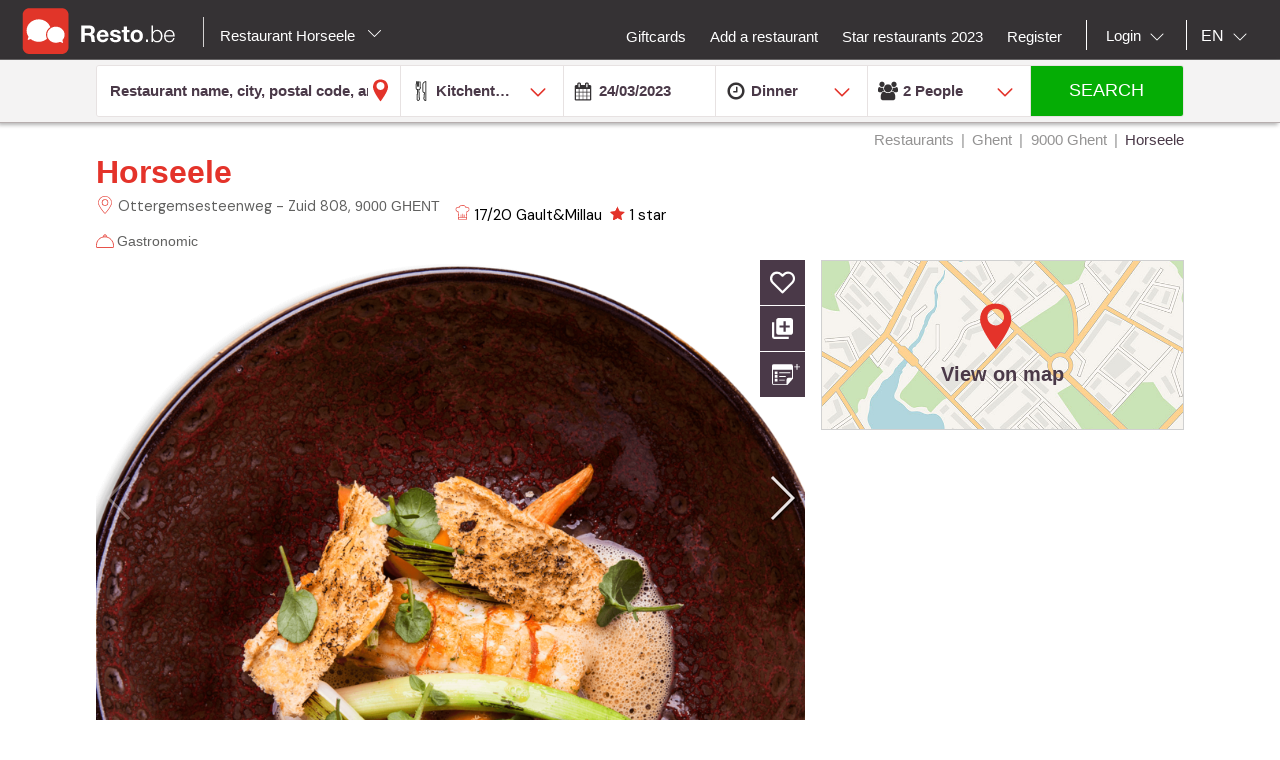

--- FILE ---
content_type: text/html;charset=UTF-8
request_url: https://en.resto.be/restaurant/ghent/9000-ghent/142586-horseele/?availabilityDate=24/03/2023&availabilityHour=19%3A00&availabilityPersons=2&hasTimestamp=false
body_size: 24627
content:
<!DOCTYPE html>
<html class="no-js mq" lang="en" xmlns="http://www.w3.org/1999/xhtml">
    <head prefix="og: http://ogp.me/ns# fb: http://ogp.me/ns/fb# restaurant: http://ogp.me/ns/restaurant#">
        <meta content="width=device-width, initial-scale=1.0, maximum-scale=1.0, user-scalable=0" name="viewport" />
        <title>HORSEELE - Gastronomic Restaurant - Ghent 9000</title>
        <!-- https://cookieconsent.orestbida.com -->
        <link rel="stylesheet" href="https://cdn.jsdelivr.net/gh/orestbida/cookieconsent@v3.0.0-rc.17/dist/cookieconsent.css">
        <link rel="javascript" href="https://cdn.jsdelivr.net/gh/orestbida/cookieconsent@v3.0.0-rc.17/dist/cookieconsent.umd.js">

        
        
        
        
            <meta property="fb:app_id" content="402698529789287"/><meta property="og:site_name" content="resto"/><meta property="og:title" content="HORSEELE - Gastronomic - East Flanders GHENT 9000"/><meta property="og:description" content="Discover the restaurant HORSEELE in Ghent: pictures, reviews, the menu and  online booking in one clickHORSEELE - Gastronomic - East Flanders GHENT 9000"/><meta property="og:type" content="restaurant"/><meta property="og:url" content="https://en.resto.be/restaurant/ghent/9000-ghent/142586-horseele/"/><meta name="title " content="HORSEELE - Gastronomic - East Flanders GHENT 9000"/><meta name="description" content="Discover the restaurant HORSEELE in Ghent: pictures, reviews, the menu and  online booking in one clickHORSEELE - Gastronomic - East Flanders GHENT 9000"/><link rel="canonical" href="https://en.resto.be/restaurant/ghent/9000-ghent/142586-horseele/"/><meta name="language" content="en"/><meta property="og:image" content="https://images.resto.com/view?iid=resto.be:5f600160-da35-4427-bd68-04e0ec2cf2da&context=default&hash=2a94f3aa90026a2c0fe2f5bc3e84256e"/><meta property="og:image:secure_url" content="https://images.resto.com/view?iid=resto.be:5f600160-da35-4427-bd68-04e0ec2cf2da&context=default&hash=2a94f3aa90026a2c0fe2f5bc3e84256e"/><meta property="restaurant:contact_info:street_address" content="Ottergemsesteenweg - Zuid  808"/><meta property="restaurant:contact_info:locality" content="GHENT"/><meta property="restaurant:contact_info:region" content="East Flanders"/><meta property="restaurant:contact_info:postal_code" content="9000"/><meta property="restaurant:contact_info:country_name" content="Belgium"/><meta property="restaurant:contact_info:email" content="info@dannyhorseele.be"/><meta property="restaurant:contact_info:phone_number" content="093.30.23.20"/><meta property="restaurant:contact_info:website" content="http://www.restauranthorseele.be/#open-kerstmenu"/><meta property="place:location:latitude" content="51.0161221"/><meta property="place:location:longitude" content="3.7337422"/><link rel="alternate" hreflang="fr" href="http://www.resto.be/restaurant/gand/9000-gand/142586-horseele/?availabilityDate=24/03/2023&availabilityHour=19%3A00&availabilityPersons=2&hasTimestamp=false"/><link rel="alternate" hreflang="en" href="http://en.resto.be/restaurant/ghent/9000-ghent/142586-horseele/?availabilityDate=24/03/2023&availabilityHour=19%3A00&availabilityPersons=2&hasTimestamp=false"/><link rel="alternate" hreflang="nl" href="http://nl.resto.be/restaurant/gent/9000-gent/142586-horseele/?availabilityDate=24/03/2023&availabilityHour=19%3A00&availabilityPersons=2&hasTimestamp=false"/>
        
        
        <script async="async" defer="defer" src="https://www.google.com/recaptcha/api.js" type="text/javascript"></script>
        <script async="async" defer="defer" src="https://maps.googleapis.com/maps/api/js?v=3.exp&key=AIzaSyAjhO-i-I7dPYS4H5-ohrnmxHhC4BP3AKA" type="text/javascript"></script>
        <link rel="stylesheet" href="/across/resources/static/20260201010010/site/css/resto-2016.css" type="text/css"></link>
        
        <!--@thymesVar id="fragmentContextHolder" type="be.resto.site.application.web.thymeleaf.fragment.FragmentContextHolder"-->
        <!--@thymesVar id="faviconFragment" type="be.resto.site.application.web.thymeleaf.fragment.FragmentContext"-->
        
            <html class="no-js mq" lang="nl" xmlns="http://www.w3.org/1999/xhtml">
    <link rel="shortcut icon" href="/across/resources/static/20260201010010/site/images/favicon-resto.ico" type="image/x-icon" />
    <link rel="shortcut icon" href="/across/resources/static/20260201010010/site/images/resto_icon_32px.gif" type="image/gif" />
    <link rel="shortcut icon" href="/across/resources/static/20260201010010/site/images/resto_icon_64px.png" type="image/png" />
    <link rel="apple-touch-icon" href="/across/resources/static/20260201010010/site/images/icons/resto/apple-icon.png" />
    <link rel="apple-touch-icon" sizes="72x72" href="/across/resources/static/20260201010010/site/images/icons/resto/apple-icon-72x72.png" />
    <link rel="apple-touch-icon" sizes="114x114" href="/across/resources/static/20260201010010/site/images/icons/resto/apple-icon-144x144.png" />
    <meta content="app-id=569494276" name="apple-itunes-app" />
    <meta content="app-id=be.appsolution.restobe" name="google-play-app" />
    <link rel="manifest" href="/across/resources/static/20260201010010/site/en.resto.be.json" />
</html>

        
        <!-- Google tag (gtag.js) -->
        <script type="text/plain" data-category="analytics" data-service="Google Analytics" async src="https://www.googletagmanager.com/gtag/js?id=G-88FDH9P5RV"></script>
        <script type="text/plain" data-category="analytics" data-service="Google Analytics">
          window.dataLayer = window.dataLayer || [];
          function gtag(){dataLayer.push(arguments);}
          gtag('js', new Date());
          gtag('config', "G-88FDH9P5RV");
        </script>
        <!-- Hotjar Tracking Code for www.resto.be -->
    </head>
    <body class="resto">
        <!-- https://cookieconsent.orestbida.com/ -->
        <script type="module" >
          import 'https://cdn.jsdelivr.net/gh/orestbida/cookieconsent@v3.0.0-rc.17/dist/cookieconsent.umd.js';

          CookieConsent.run({
            guiOptions: {
              consentModal: {
                layout: "cloud",
                position: "bottom center",
                equalWeightButtons: false,
                flipButtons: false
              },
              preferencesModal: {
                layout: "box",
                position: "right",
                equalWeightButtons: false,
                flipButtons: false
              }
            },
            categories: {
              necessary: {
                readOnly: true
              },
              analytics: {}
            },
            language: {
              default: "en",
              autoDetect: "document",
              translations: {
                en: {
                  consentModal: {
                    title: "Hello, cookie time!",
                    description: "We use cookies and non-sensitive information on your device to improve our products and personalize content on this website. You can accept these entirely or partially. For more information, you can consult our privacy policy.",
                    acceptAllBtn: "Accept all",
                    acceptNecessaryBtn: "Reject all",
                    showPreferencesBtn: "Manage preferences",
                    footer: "<a href='/privacy-policy'>Privacy Policy</a>"
                  },
                  preferencesModal: {
                    title: "Consent Preferences Center",
                    closeIconLabel: "Close modal",
                    acceptAllBtn: "Accept all",
                    acceptNecessaryBtn: "Reject all",
                    savePreferencesBtn: "Save preferences",
                    serviceCounterLabel: "Service|Services",
                    sections: [
                      {
                        title: "Your Privacy Choices",
                        description: "In this panel you can express some preferences related to the processing of your personal information. To deny your consent to the specific processing activities described below, switch the toggles to off or use the “Reject all” button and confirm you want to save your choices."
                      },
                      {
                        title: "Strictly Necessary Cookies<span class='pm__badge'>Always Enabled</span></resto:locale>",
                        description: "These cookies are essential for the proper functioning of the website and cannot be disabled.",
                        linkedCategory: "necessary"
                      },
                      {
                        title: "Analytics Cookies",
                        description: "These cookies collect information about how you use our website. All of the data is anonymized and cannot be used to identify you.",
                        linkedCategory: "analytics"
                      }
                    ]
                  }
                }
              }
            },
            disablePageInteraction: true
          });
        </script>
        <script>
          // general settings
          window.RESTO = window.RESTO || {};
          window.RESTO.settings = window.RESTO.settings || {};
          window.RESTO.settings.siteRoot = "https:\/\/en.resto.be";
          window.RESTO.settings.siteCountry = "BE";
          window.RESTO.settings.apiRoot = "https:\/\/www.resto.be\/api";
          window.RESTO.settings.language = "en";
          window.RESTO.settings.languageCountry = "en_GB";
          window.RESTO.settings.facebookAppId = "402698529789287";
          window.RESTO.settings.pinterestAppId = "4874526670857451331";
          window.RESTO.settings.cookieDomain = "resto.be";
        </script>
        <script type="text/plain" data-category="analytics" data-service="Facebook Analytics">
          window.fbAsyncInit = function () {
            FB.init({
              appId: window.RESTO.settings.facebookAppId, autoLogAppEvents: true, xfbml: true, version: 'v3.1'
            });
            FB.AppEvents.logPageView();
          };

          (function (d, s, id) {
            var js, fjs = d.getElementsByTagName(s)[0];
            if (d.getElementById(id)) {
              return;
            }
            js = d.createElement(s);
            js.id = id;
            js.src = "//connect.facebook.net/" + window.RESTO.settings.language + "/sdk.js";
            fjs.parentNode.insertBefore(js, fjs);
          }(document, 'script', 'facebook-jssdk'));
        </script>
        <div class="h-desktop-hidden">
            <div class="m-overlay js-mobile-search-overlay hidden" data-controller-group="homepage" data-controller-id="search-overlay">
                <div class="m-overlay__header clearfix">
                    <div class="m-overlay__close">
                        <div class="m-icon-close-white" data-controller-group="homepage" data-controller-target="search-form" style="background-size: 25px 25px;height: 35px;width: 40px;"></div>
                    </div>
                    <div class="m-overlay__logo">
                        <div class="m-header__logo-container h-text--center">
                            <div class="m-header__logo-content">
                                <a class="cwb-logo-content" href="/">
                                    
                                        
    <img src="/across/resources/static/20260201010010/site/images/logo-BE.svg"
         class="m-header__logo" alt="Logo"/>

                                    
                                </a>
                            </div>
                        </div>
                    </div>
                </div>
                <form action="/search" id="resto-search" method="GET" name="resto-search">
                    <div class="m-overlay__content m-overlay__content--search h-spacing-top--medium ">
                        <div class="m-search clearfix">
                            <div class="m-search__form">
                                <div class="m-search__input m-search__input--white m-search__input--name">
                                    <input autocomplete="off" class="search-module__inputtext js-auto-suggest-input" id="fullText" name="fullText" placeholder="Restaurant name, city, postal code, area" value="" title="The searchterm field is required" type="text" />
                                    <input name="latitude" type="hidden" value=""></input> <input name="longitude" type="hidden" value=""></input> <input name="orderBy" type="hidden" value="RELEVANCY"></input> <a class="m-search__aroundme js-location-aroundme" href="#">
                                    <svg class="m-icon m-icon--location-outline js-around-me-pointer">
                                        <use xlink:href="/across/resources/static/20260201010010/site/images/svg/main.svg#map-bookmark"></use>
                                    </svg>
                                    <img class="js-around-me-spinner" style="height: 40px; display: none" /> </a>
                                    <ul class="m-listcards m-listcards--narrow m-listcards--overlay js-auto-suggest-list hidden" data-title-place="Location" data-title-restaurant="Restaurant"></ul>
                                </div>
                                <div class="m-search__kitchentype">
                                    <div>
                                        Kitchentype
                                    </div>
                                    <div class="m-search-kitchentypes">
                                        <a class="m-search__tab js-a-search-kitchentypes" href="" value="14">French</a><a class="m-search__tab js-a-search-kitchentypes" href="" value="5">Belgian</a><a class="m-search__tab js-a-search-kitchentypes" href="" value="21">Italian</a><a class="m-search__tab js-a-search-kitchentypes" href="" value="8">Brasserie</a><a class="m-search__tab js-a-search-kitchentypes" href="" value="3640">Belgian-French</a><a class="m-search__tab js-a-search-kitchentypes" href="" value="459">Seasonal</a><a class="m-search__tab js-a-search-kitchentypes" href="" value="16">Grill</a>
                                    </div>
                                    <div class="m-search-allkitchentypes">
                                        <div class="m-dropdown-normal m-dropdown-search-mobile ">
                                            <div class="js-dropdown-container">
                                                <select class="js-dropdown js-select-search-kitchentypes-val" data-full-width="true" data-max-height="270px" id="cuisineIdsInclusive" name="cuisineIdsInclusive" title="The searchterm field is required" data-placeholder="Kitchentype">
                                                    <option value="">&nbsp;</option>
                                                    <optgroup label="Popular">
                                                        <option value="14">French</option>
                                                        <option value="5">Belgian</option>
                                                        <option value="21">Italian</option>
                                                        <option value="8">Brasserie</option>
                                                        <option value="3640">Belgian-French</option>
                                                        <option value="459">Seasonal</option>
                                                        <option value="16">Grill</option>
                                                    </optgroup>
                                                    <optgroup label="All">
                                                        <option value="4220">Afghan</option>
                                                        <option value="1">African</option>
                                                        <option value="2120">Algerian</option>
                                                        <option value="2940">Alsatian</option>
                                                        <option value="2060">American</option>
                                                        <option value="4200">Apero Bar</option>
                                                        <option value="73">Argentinian</option>
                                                        <option value="3061">Armenian</option>
                                                        <option value="3">Asian</option>
                                                        <option value="4">Australian</option>
                                                        <option value="45">Austrian</option>
                                                        <option value="3180">Authentic</option>
                                                        <option value="4080">Bagel</option>
                                                        <option value="3960">Bagels</option>
                                                        <option value="3680">Banquet</option>
                                                        <option value="3360">Barbecue</option>
                                                        <option value="50">Basque</option>
                                                        <option value="3400">Bavaria cuisine</option>
                                                        <option value="3460">Beer</option>
                                                        <option value="4121">Beer</option>
                                                        <option value="5">Belgian</option>
                                                        <option value="3640">Belgian-French</option>
                                                        <option value="49">Bistro</option>
                                                        <option value="3340">Bistronomy</option>
                                                        <option value="659">Bosnian</option>
                                                        <option value="360">Brasilian</option>
                                                        <option value="8">Brasserie</option>
                                                        <option value="3600">Breakfast</option>
                                                        <option value="6">Buffet</option>
                                                        <option value="3101">Bulgarian</option>
                                                        <option value="4120">Burger</option>
                                                        <option value="1019">Cajun</option>
                                                        <option value="2260">Cambodian </option>
                                                        <option value="1540">Caribbean</option>
                                                        <option value="4260">Caviar</option>
                                                        <option value="359">Charbonnade</option>
                                                        <option value="4000">Charcoal oven (Josper)</option>
                                                        <option value="4180">Chase</option>
                                                        <option value="839">Chicken</option>
                                                        <option value="2380">Chilean</option>
                                                        <option value="42">Chinese</option>
                                                        <option value="3700">Classic</option>
                                                        <option value="2760">Colombienne</option>
                                                        <option value="719">Continental - European</option>
                                                        <option value="1801">Cooking workshop</option>
                                                        <option value="37">Corsican</option>
                                                        <option value="1580">Cosmopolitan</option>
                                                        <option value="3280">Creative</option>
                                                        <option value="4160">Creative</option>
                                                        <option value="2280">Creole</option>
                                                        <option value="979">Crustacean dishes</option>
                                                        <option value="2580">Crêperie</option>
                                                        <option value="7">Cuban</option>
                                                        <option value="1560">Cypriot</option>
                                                        <option value="2900">Danish</option>
                                                        <option value="2820">Diet</option>
                                                        <option value="3787">Ecailler</option>
                                                        <option value="2860">Eel</option>
                                                        <option value="1640">Egyptian</option>
                                                        <option value="3940">Empanadas</option>
                                                        <option value="2080">English</option>
                                                        <option value="2160">Ethiopian</option>
                                                        <option value="13">Exotic</option>
                                                        <option value="1860">Fast food</option>
                                                        <option value="4280">Fish and Chips</option>
                                                        <option value="2000">Flemish</option>
                                                        <option value="51">Fondue</option>
                                                        <option value="14">French</option>
                                                        <option value="3220">French (South-East)</option>
                                                        <option value="3783">French South-West</option>
                                                        <option value="44">From Luxembourg</option>
                                                        <option value="1840">Fusion</option>
                                                        <option value="2320">Gastronomic</option>
                                                        <option value="2">German</option>
                                                        <option value="2720">Gluten-free</option>
                                                        <option value="2560">Gourmet</option>
                                                        <option value="15">Greek</option>
                                                        <option value="16">Grill</option>
                                                        <option value="3380">Halal</option>
                                                        <option value="3281">Hamburger</option>
                                                        <option value="4381">Healthy food</option>
                                                        <option value="3160">Homelike</option>
                                                        <option value="41">Hungarian</option>
                                                        <option value="2700">Ice-cream parlour</option>
                                                        <option value="17">Indian</option>
                                                        <option value="18">Indo-Pakistanese</option>
                                                        <option value="19">Indonesian</option>
                                                        <option value="2540">International</option>
                                                        <option value="519">International - Fusion</option>
                                                        <option value="2020">Iranian</option>
                                                        <option value="4300">Iraqi</option>
                                                        <option value="36">Irish </option>
                                                        <option value="2300">Israëlisch</option>
                                                        <option value="21">Italian</option>
                                                        <option value="47">Jamaican</option>
                                                        <option value="22">Japanese</option>
                                                        <option value="3020">Jewish</option>
                                                        <option value="759">Korean</option>
                                                        <option value="4020">Korean </option>
                                                        <option value="24">Kosher</option>
                                                        <option value="25">Latin-American</option>
                                                        <option value="26">Lebanese</option>
                                                        <option value="3420">Liegeoise</option>
                                                        <option value="639">Macrobiotic</option>
                                                        <option value="3880">Madagaskarian</option>
                                                        <option value="10">Maghrib</option>
                                                        <option value="3300">Market supply</option>
                                                        <option value="2620">Mauritian</option>
                                                        <option value="2500">Meat</option>
                                                        <option value="56">Mediterranean</option>
                                                        <option value="779">Mexican</option>
                                                        <option value="11">Middle-East</option>
                                                        <option value="2200">Modern</option>
                                                        <option value="4240">Modern</option>
                                                        <option value="1500">Moroccan</option>
                                                        <option value="31">Mussels</option>
                                                        <option value="2040">Nepali</option>
                                                        <option value="3540">New-Zealand</option>
                                                        <option value="3200">Nightkitchen</option>
                                                        <option value="3500">Noodlesbar</option>
                                                        <option value="27">North-American</option>
                                                        <option value="379">Organic</option>
                                                        <option value="75">Oriental</option>
                                                        <option value="1660">Oven dishes</option>
                                                        <option value="3860">Oysters</option>
                                                        <option value="1880">Pakistan</option>
                                                        <option value="679">Pasta</option>
                                                        <option value="4360">Patisserie </option>
                                                        <option value="939">Persian</option>
                                                        <option value="2220">Peruvian</option>
                                                        <option value="1940">Philippine</option>
                                                        <option value="3100">Pita</option>
                                                        <option value="439">Pizza</option>
                                                        <option value="739">Polish</option>
                                                        <option value="4320">Popular</option>
                                                        <option value="28">Portugese</option>
                                                        <option value="46">Provençal</option>
                                                        <option value="4380">Raclette</option>
                                                        <option value="441">Regional cuisine</option>
                                                        <option value="2840">Ribs</option>
                                                        <option value="55">Romanian</option>
                                                        <option value="38">Russian</option>
                                                        <option value="1980">Saladbar</option>
                                                        <option value="2240">Salads</option>
                                                        <option value="1760">Sandwiches</option>
                                                        <option value="3620">Sardinian </option>
                                                        <option value="959">Savoyan</option>
                                                        <option value="29">Scandinavian</option>
                                                        <option value="70">Scottish</option>
                                                        <option value="9">Seafood</option>
                                                        <option value="459">Seasonal</option>
                                                        <option value="2600">Sicilian</option>
                                                        <option value="1039">Slavic</option>
                                                        <option value="3580">Slow food</option>
                                                        <option value="399">Snacks</option>
                                                        <option value="4122">Snacks</option>
                                                        <option value="65">Soup bar</option>
                                                        <option value="12">Spanish</option>
                                                        <option value="4100">Spectacle</option>
                                                        <option value="61">Stone grill</option>
                                                        <option value="3520">Suggestions of the week</option>
                                                        <option value="2680">Sushi</option>
                                                        <option value="32">Swiss</option>
                                                        <option value="3060">Syrian</option>
                                                        <option value="3920">Tapas</option>
                                                        <option value="3103">Tea-room</option>
                                                        <option value="440">Teppan Yaki</option>
                                                        <option value="40">Tex Mex</option>
                                                        <option value="33">Thai</option>
                                                        <option value="3760">Tibetan</option>
                                                        <option value="479">Traditional</option>
                                                        <option value="919">Tunisian</option>
                                                        <option value="34">Turkish</option>
                                                        <option value="2821">Vegan</option>
                                                        <option value="35">Vegetarian</option>
                                                        <option value="43">Vietnamese</option>
                                                        <option value="3820">Waffles</option>
                                                        <option value="71">Wine Bar</option>
                                                        <option value="3660">With a twist of .be</option>
                                                        <option value="840">Wok</option>
                                                        <option value="1781">World</option>
                                                        <option value="4340">Palestiniennes</option>
                                                    </optgroup>
                                                </select>
                                            </div>
                                        </div>
                                    </div>
                                </div>
                                <div class="h-spacing-bot--medium  m-search__input m-search__input--white  m-search__input--mobile-date">
                                    <div class="divider"></div>
                                    <input autocomplete="off" class="js-datepicker js-datepicker-fake m-search__input--mobile-datepicker js-datepicker-desktop" data-datepicker-showpanel="true" data-datepicker-type="absolute" disabled="" name="availabilityDate" readonly="readonly" placeholder="When" value="24/03/2023" type="text" />
                                    <input class="js-availability-search" name="isAvailabilitySearch" type="hidden" />
                                </div>
                                <div>
                                    <div class="m-switch-field ">
                                        <input id="switch_3_left" name="availabilityHour" type="radio" value="10:00" /> <label for="switch_3_left">
                                        Brunch
                                    </label> <input id="switch_3_center" name="availabilityHour" type="radio" value="12:00" /> <label for="switch_3_center">
                                        Lunch
                                    </label> <input id="switch_3_right" name="availabilityHour" type="radio" value="19:00" checked="checked" /> <label for="switch_3_right">
                                        Dinner
                                    </label>
                                    </div>
                                </div>
                                <div class="m-search__input m-search__input--white m-search__input--persons">
                                    <select class="select-step2 js-search-counter" id="guests" name="availabilityPersons">
                                        <option value="1">1
                                            Person
                                        </option>
                                        <option value="2" selected="selected">2
                                            People
                                        </option>
                                        <option value="3">
                                            3
                                            People
                                        </option>
                                        <option value="4">
                                            4
                                            People
                                        </option>
                                        <option value="5">
                                            5
                                            People
                                        </option>
                                        <option value="6">
                                            6
                                            People
                                        </option>
                                        <option value="7">
                                            7
                                            People
                                        </option>
                                        <option value="8">
                                            8
                                            People
                                        </option>
                                        <option value="9">
                                            9
                                            People
                                        </option>
                                        <option value="10">
                                            10
                                            People
                                        </option>
                                        <option value="11">
                                            11
                                            People
                                        </option>
                                        <option value="12">
                                            12
                                            People
                                        </option>
                                        <option value="13">
                                            13
                                            People
                                        </option>
                                        <option value="14">
                                            14
                                            People
                                        </option>
                                        <option value="15">
                                            15
                                            People
                                        </option>
                                        <option value="16">
                                            16
                                            People
                                        </option>
                                        <option value="17">
                                            17
                                            People
                                        </option>
                                        <option value="18">
                                            18
                                            People
                                        </option>
                                        <option value="19">
                                            19
                                            People
                                        </option>
                                        <option value="20">
                                            20
                                            People
                                        </option>
                                    </select>
                                </div>
                            </div>
                        </div>
                    </div>
                    <div class="m-overlay__footer">
                        <div class="l-grid">
                            <div class="l-grid__row">
                                <div class="l-grid__item one-whole">
                                    <input class="m-search__submit" value="Search" type="submit" />
                                </div>
                            </div>
                        </div>
                    </div>
                </form>
            </div>
            <!-- END SEARCHFORM MOBILE IN OVERLAY-->
        </div>
        <div class="h-desktop-hidden">
            <div class="m-overlay js-mobile-search-overlay hidden" data-controller-id="region-switch-overlay" data-controller-group="homepage">
                <div class="m-overlay__header clearfix">
                    <div class="m-overlay__close">
                        <div class="m-icon-close-white" data-controller-target="search-form" data-controller-group="homepage" style="background-size: 25px 25px;height: 35px;width: 40px;"></div>
                    </div>
                    <div class="m-overlay__logo">
                        <div class="m-header__logo-container h-text--center">
                            <div class="m-header__logo-content">
                                <a href="/" class="cwb-logo-content">
                                    
                                        
    <img src="/across/resources/static/20260201010010/site/images/logo-BE.svg"
         class="m-header__logo" alt="Logo"/>

                                    
                                </a>
                            </div>
                        </div>
                    </div>
                </div>
                <div class="m-overlay__content m-overlay__content--search m-mobile-provinces h-spacing--top">
                    <p>
                        All the restaurants in Belgium: Top 10, promotions and reviews. Book you restaurants in Bruxelles, Antwerp, Gend ...
                    </p>
                    
                    <div class="m-mobile-provinces__block">
                        <h4 class="m-mobile-province__title">
                            Cities:
                        </h4>
                        <span>
					<a href="/restaurant/brussels" title="Brussels" class=" m-button m-button--tertiary m-button--tab" >Brussels</a>
				</span><span>
					<a href="/restaurant/charleroi" title="Charleroi" class=" m-button m-button--tertiary m-button--tab" >Charleroi</a>
				</span><span>
					<a href="/restaurant/liege" title="Liege" class=" m-button m-button--tertiary m-button--tab" >Liege</a>
				</span><span>
					<a href="/restaurant/namur" title="Namur" class=" m-button m-button--tertiary m-button--tab" >Namur</a>
				</span><span>
					<a href="/restaurant/antwerp" title="Antwerp" class=" m-button m-button--tertiary m-button--tab" >Antwerp</a>
				</span><span>
					<a href="/restaurant/ghent" title="Ghent" class=" m-button m-button--tertiary m-button--tab" >Ghent</a>
				</span><span>
					<a href="/restaurant/mons" title="Mons" class=" m-button m-button--tertiary m-button--tab" >Mons</a>
				</span><span>
					<a href="/restaurant/leuven" title="Leuven" class=" m-button m-button--tertiary m-button--tab" >Leuven</a>
				</span><span>
					<a href="/restaurant/la-louviere" title="La Louviere" class=" m-button m-button--tertiary m-button--tab" >La Louviere</a>
				</span><span>
					<a href="/restaurant/tournai" title="Tournai" class=" m-button m-button--tertiary m-button--tab" >Tournai</a>
				</span>
                    </div>
                    <div class="m-mobile-provinces__block">
                        <h4 class="m-mobile-province__title">
                            Provinces:
                        </h4>
                        <span>
					<a href="/restaurants-antwerp" title="Antwerp" class="m-button m-button--tertiary m-button--tab" >Antwerp</a>
				</span><span>
					<a href="/restaurants-brussels" title="Brussels" class="m-button m-button--tertiary m-button--tab" >Brussels</a>
				</span><span>
					<a href="/restaurants-ghent" title="East Flanders" class="m-button m-button--tertiary m-button--tab" >East Flanders</a>
				</span><span>
					<a href="/restaurants-leuven" title="Flemmish Brabant" class="m-button m-button--tertiary m-button--tab" >Flemmish Brabant</a>
				</span><span>
					<a href="/restaurants-mons" title="Hainaut" class="m-button m-button--tertiary m-button--tab" >Hainaut</a>
				</span><span>
					<a href="/restaurants-liege" title="Liege" class="m-button m-button--tertiary m-button--tab" >Liege</a>
				</span><span>
					<a href="/restaurants-hasselt" title="Limburg" class="m-button m-button--tertiary m-button--tab" >Limburg</a>
				</span><span>
					<a href="/restaurants-arlon" title="Luxembourg" class="m-button m-button--tertiary m-button--tab" >Luxembourg</a>
				</span><span>
					<a href="/restaurants-namur" title="Namur" class="m-button m-button--tertiary m-button--tab" >Namur</a>
				</span><span>
					<a href="/restaurants-wavre" title="Walloon Brabant" class="m-button m-button--tertiary m-button--tab" >Walloon Brabant</a>
				</span><span>
					<a href="/restaurants-bruges" title="West Flanders" class="m-button m-button--tertiary m-button--tab" >West Flanders</a>
				</span>
                    </div>
                </div>
            </div>
            <!-- END REGION-SWITCH OVERLAY IN MOBILE-->
        </div>
        <div class="m-application js-application">
            <div class="m-application__canvas js-application-canvas">
                <div class="m-application__content">
                    <!--@thymesVar id="headerFragment" type="be.resto.site.application.web.thymeleaf.fragment.FragmentContext"-->
                    <div >
                        <div class="m-header cwb-header">
    <header role="banner" class="m-header__banner">
        <!-- RESTO HEADER -->
        <section class="m-header__toggle-container h-mobile-only">
            <a class="js-header-toggle m-header__toggle" href="#nav">
                <svg class="m-header__menu-icon h-center-absolute">
                    <use xlink:href="/across/resources/static/20260201010010/site/images/svg/main.svg#icon-hamburgermenu"></use>
                </svg>
            </a>
        </section>
        <section class="m-header__logo-container">
            <div class="m-header__logo-content">
                <a href="/" class="cwb-logo-content">
                    <!--@thymesVar id="logoFragment" type="be.resto.site.application.web.thymeleaf.fragment.FragmentContext"-->
                    <div >
                        
    <img src="/across/resources/static/20260201010010/site/images/logo-BE.svg"
         class="m-header__logo" alt="Logo"/>

                    </div>
                </a>
            </div>
            <div class="m-header__regionselect h-mobile-hidden h-tablet-hidden">
            <div class="m-dropdown-area ">
                <a href="#" class="m-dropdown-area_link js-dropdown-area" data-dda-target="dda-mainheader">
                    
                        Restaurant Horseele
                    
                    <span class="m-dropdown-area__icon"></span> </a> 
                <div class="m-dropdown-area-target js-dropdown-area-target h-hidden" data-dda-id="dda-mainheader">
                    <p>
                        <strong>
                            All the restaurants in Belgium: Top 10, promotions and reviews. Book you restaurants in Bruxelles, Antwerp, Gend ...
                        </strong>
                    </p>
                    
                    <div class="m-dropdown-area__search three-quarters h-hidden">
                        <input type="text" placeholder="Provincie, stad" />
                    </div>
                    <div class="m-dropdown-area-section">
                        <h3 class="m-dropdown-area-section__title">
                            Cities:
                        </h3>
                        <ul class="m-dropdown-area-section__list">
                            <li>
                                <a href="/restaurant/brussels" title="Brussels" class="m-dropdown-area-section__list-item" >Brussels</a>
                            </li>
                            <li>
                                <a href="/restaurant/charleroi" title="Charleroi" class="m-dropdown-area-section__list-item" >Charleroi</a>
                            </li>
                            <li>
                                <a href="/restaurant/liege" title="Liege" class="m-dropdown-area-section__list-item" >Liege</a>
                            </li>
                            <li>
                                <a href="/restaurant/namur" title="Namur" class="m-dropdown-area-section__list-item" >Namur</a>
                            </li>
                            <li>
                                <a href="/restaurant/antwerp" title="Antwerp" class="m-dropdown-area-section__list-item" >Antwerp</a>
                            </li>
                            <li>
                                <a href="/restaurant/ghent" title="Ghent" class="m-dropdown-area-section__list-item" >Ghent</a>
                            </li>
                            <li>
                                <a href="/restaurant/mons" title="Mons" class="m-dropdown-area-section__list-item" >Mons</a>
                            </li>
                            <li>
                                <a href="/restaurant/leuven" title="Leuven" class="m-dropdown-area-section__list-item" >Leuven</a>
                            </li>
                            <li>
                                <a href="/restaurant/la-louviere" title="La Louviere" class="m-dropdown-area-section__list-item" >La Louviere</a>
                            </li>
                            <li>
                                <a href="/restaurant/tournai" title="Tournai" class="m-dropdown-area-section__list-item" >Tournai</a>
                            </li>
                        </ul>
                    </div>
                    <div class="m-dropdown-area-section">
                        <h3 class="m-dropdown-area-section__title">
                            Provinces:
                        </h3>
                        <ul class="m-dropdown-area-section__list">
                            <li>
                                <a href="/restaurants-antwerp" title="Antwerp" class="m-dropdown-area-section__list-item" >Antwerp</a>
                            </li>
                            <li>
                                <a href="/restaurants-brussels" title="Brussels" class="m-dropdown-area-section__list-item" >Brussels</a>
                            </li>
                            <li>
                                <a href="/restaurants-ghent" title="East Flanders" class="m-dropdown-area-section__list-item" >East Flanders</a>
                            </li>
                            <li>
                                <a href="/restaurants-leuven" title="Flemmish Brabant" class="m-dropdown-area-section__list-item" >Flemmish Brabant</a>
                            </li>
                            <li>
                                <a href="/restaurants-mons" title="Hainaut" class="m-dropdown-area-section__list-item" >Hainaut</a>
                            </li>
                            <li>
                                <a href="/restaurants-liege" title="Liege" class="m-dropdown-area-section__list-item" >Liege</a>
                            </li>
                            <li>
                                <a href="/restaurants-hasselt" title="Limburg" class="m-dropdown-area-section__list-item" >Limburg</a>
                            </li>
                            <li>
                                <a href="/restaurants-arlon" title="Luxembourg" class="m-dropdown-area-section__list-item" >Luxembourg</a>
                            </li>
                            <li>
                                <a href="/restaurants-namur" title="Namur" class="m-dropdown-area-section__list-item" >Namur</a>
                            </li>
                            <li>
                                <a href="/restaurants-wavre" title="Walloon Brabant" class="m-dropdown-area-section__list-item" >Walloon Brabant</a>
                            </li>
                            <li>
                                <a href="/restaurants-bruges" title="West Flanders" class="m-dropdown-area-section__list-item" >West Flanders</a>
                            </li>
                        </ul>
                    </div>
                </div>
            </div>
        </div>
        </section>
        <section class="m-header__action-container h-mobile-only">
            <div data-controller-target="region-switch-overlay" data-controller-group="homepage" class="m-header__action m-header__action--province">
                <svg>
                    <use xlink:href="/across/resources/static/20260201010010/site/images/svg/main.svg#icon-location-outline"></use>
                </svg>
            </div>
            <div data-controller-target="search-overlay" data-controller-group="homepage" class="m-header__action m-header__action--search">
                <svg>
                    <use xlink:href="/across/resources/static/20260201010010/site/images/svg/main.svg#icon-search-outline"></use>
                </svg>
            </div>
        </section>
    </header>
    <nav role="navigation" class="m-header__navigation">
        <ul class="m-header__list m-header__list--top js-header-list">
            <li class="m-header__item h-text--center h-mobile-only">
                <a href="/views/static">
                    <!--@thymesVar id="logoFragment" type="be.resto.site.application.web.thymeleaf.fragment.FragmentContext"-->
                    
                        
    <img src="/across/resources/static/20260201010010/site/images/logo-BE.svg"
         class="m-header__logo" alt="Logo"/>

                    
                </a>
            </li>
        </ul>
        <ul class="m-header__list m-header__list--bottom js-header-list">
            <li class="m-header__item h-mobile-hidden h-tablet-hidden">
                <a href="/giftcards" class="m-header__label">
                      <span>
                           Giftcards
                      </span>
                </a>
            </li>
            <li class="m-header__item h-mobile-hidden h-tablet-hidden">
                <a href="/business/new" class="m-header__label">
                      <span>
                           Add a restaurant
                      </span> </a>
            </li>
            <li class="m-header__item h-mobile-hidden">
                <a href="/star-restaurants" class="m-header__label">
			<span>
			Star restaurants 2023
			</span> </a>
            </li>
            <!--  REGISTREER-->
            <li class="m-header__item h-mobile-hidden h-tablet-hidden">
                <a href="/register" class="m-header__label cwb-link-register">
                      <span>
                           Register
                      </span> </a>
            </li>
            <!--  LOGOUT-->
            <li class="m-header__item h-mobile-hidden h-tablet-hidden h-desktop-hidden">
                <a href="/logout" class="m-header__label">
                      <span>
                          Logout
                      </span> </a>
            </li>
            <li class="m-header__separator m-header__separator--left h-mobile-hidden"></li>
            <!--  LOGIN -->
            <li class="m-header__item m-header__item&#45;&#45;login h-mobile-hidden h-tablet-hidden" style="margin-right:0px">
                <a href="#" class="m-header__label">
                    <svg class="h-mobile-only&#45;&#45;inline">
                        <use xlink:href="/across/resources/static/20260201010010/site/images/svg/main.svg#mail"></use>
                    </svg>
                            <span class="m-dropdown-special m-header__select-container js-dropdown-container">
                         <select name="login" id="login" class="js-dropdown" data-fixed-width="160px" data-placeholder="Login">
                             <option></option>
                             <option value="1" class="js-detail-link" href="/loginPage">
                                   Users
                             </option>
                             <option value="2" class="js-detail-link" href="http://www.resto.be/HorecaPro">
                                  Restaurants
                             </option>
                         </select>
                     </span> </a>
            </li>
            <!-- AVATAR-->
            
            <li class="m-header__separator h-mobile-hidden"></li>
            <!-- TAAL-->
            <li class="m-header__item m-header__item--language m-header__item--last h-mobile-hidden">
                <span class=" m-dropdown-special m-header__select-container js-dropdown-container">
                    <select name="language" id="language" class="js-dropdown js-header-language-select">
                        <option value="nl" class="js-detail-link" href="http://nl.resto.be/restaurant/gent/9000-gent/142586-horseele/?availabilityDate=24/03/2023&amp;availabilityHour=19%3A00&amp;availabilityPersons=2&amp;hasTimestamp=false&amp;lg=nl">
                            NL
                        </option>
                        <option value="fr" class="js-detail-link" href="http://www.resto.be/restaurant/gand/9000-gand/142586-horseele/?availabilityDate=24/03/2023&amp;availabilityHour=19%3A00&amp;availabilityPersons=2&amp;hasTimestamp=false&amp;lg=fr">
                            FR
                        </option>
                        <option value="en" class="js-detail-link" href="http://en.resto.be/restaurant/ghent/9000-ghent/142586-horseele/?availabilityDate=24/03/2023&amp;availabilityHour=19%3A00&amp;availabilityPersons=2&amp;hasTimestamp=false&amp;lg=en" selected="selected">
                            EN
                        </option>
                    </select>
                </span>
            </li>
            <!-- START MOBILE MENU-->
            <!-- SEARCH-->
            <li class="m-header__item h-mobile-only">
                <div data-controller-target="search-overlay" data-controller-group="homepage" class="m-header__label" style="background:#E3332A">
                    <svg class="h-mobile-only--inline">
                        <use xlink:href="/across/resources/static/20260201010010/site/images/svg/main.svg#icon-search-outline"></use>
                    </svg>
                            <span>
                        Find a restaurant
                    </span>
                </div>
            </li>
            
                <!--  LOGIN  MOBILE-->
                <li class="m-header__item h-mobile-only">
                    <a href="/loginPage" class="m-header__label">
                        <svg class="h-mobile-only&#45;&#45;inline" style="height:28px">
                            <use xlink:href="/across/resources/static/20260201010010/site/images/svg/main.svg#icon-user"></use>
                        </svg>
                                <span>
                                Sign  in
                            </span> </a>
                </li>
                <!--  voeg restaurant toe -->
                <li class="m-header__item h-mobile-only">
                    <a href="/business/new" class="m-header__label">
                        <svg class="h-mobile-only--inline" style="height:26px">
                            <use xlink:href="/across/resources/static/20260201010010/site/images/svg/main.svg#icon-new-restaurant"></use>
                        </svg>
                                <span>
                     Add a restaurant
                    </span> </a>
                </li>
                <!-- michelin restaurnants 2017-->
                <li class="m-header__item h-mobile-only">
                    <a href="/star-restaurants" class="m-header__label">
                        <svg class="h-mobile-only--inline" style="height:26px">
                            <use xlink:href="/across/resources/static/20260201010010/site/images/svg/main.svg#icon-michelin"></use>
                        </svg>
                                <span>
                     Star restaurants 2023
                    </span> </a>
                </li>
            
            <!-- AVATAR-->
            
            <!--  REGISTREER MOBILE-->
            <li class="m-header__item h-mobile-only">
                <a href="/register" class="m-header__label">
                    <svg class="h-mobile-only--inline" style="height:26px">
                        <use xlink:href="/across/resources/static/20260201010010/site/images/svg/main.svg#icon-pencil"></use>
                    </svg>
                            <span>
                        Register
                    </span> </a>
            </li>
            <!-- CONTACT-->
            <li class="m-header__item h-mobile-only">
                <a href="/contact" class="m-header__label">
                    <svg class="h-mobile-only--inline" style="height:25px">
                        <use xlink:href="/across/resources/static/20260201010010/site/images/svg/main.svg#icon-contact"></use>
                    </svg>
                            <span>
                        Contact
                    </span> </a>
            </li>
            <!--TAAL-->
            <li class="m-header__item h-mobile-only">
                <div class="l-grid">
                    <div class="l-grid__row">
                        <div class="l-grid__item one-half">
                                    <span class="m-header__label">
                                        <svg class="h-mobile-only--inline" style="height:26px"><use xlink:href="/across/resources/static/20260201010010/site/images/svg/main.svg#icon-taal">
                                        </use></svg>
                                        <span>
                                              Language
                                        </span>
                                    </span>
                        </div>
                        <div class="l-grid__item one-half">
                            <div class="l-grid">
                                <div class="l-grid__row">
                                    <div class="l-grid__item one-third">
                                        <a href="http://nl.resto.be/restaurant/gent/9000-gent/142586-horseele/?availabilityDate=24/03/2023&amp;availabilityHour=19%3A00&amp;availabilityPersons=2&amp;hasTimestamp=false&amp;lg=nl" class="m-header__label m-header__subitem h-text--center">NL</a>
                                    </div>
                                    <div class="l-grid__item one-third">
                                        <a href="http://www.resto.be/restaurant/gand/9000-gand/142586-horseele/?availabilityDate=24/03/2023&amp;availabilityHour=19%3A00&amp;availabilityPersons=2&amp;hasTimestamp=false&amp;lg=fr" class="m-header__label m-header__subitem h-text--center">FR</a>
                                    </div>
                                    <div class="l-grid__item one-third">
                                        <a href="http://en.resto.be/restaurant/ghent/9000-ghent/142586-horseele/?availabilityDate=24/03/2023&amp;availabilityHour=19%3A00&amp;availabilityPersons=2&amp;hasTimestamp=false&amp;lg=en" class="m-header__label m-header__subitem h-text--center is-active">EN</a>
                                    </div>
                                </div>
                            </div>
                        </div>
                    </div>
                </div>
            </li>
            <!--LOGOUT-->
            
        </ul>
    </nav>
</div>
                    </div>
                    <div>
            <div>
            <div class="m-overlay js-mobile-search-overlay hidden" data-controller-group="homepage" data-controller-id="search-overlay">
                <div class="m-overlay__header clearfix">
                    <div class="m-overlay__close">
                        <div class="m-icon-close-white" data-controller-group="homepage" data-controller-target="search-form" style="background-size: 25px 25px;height: 35px;width: 40px;"></div>
                    </div>
                    <div class="m-overlay__logo">
                        <div class="m-header__logo-container h-text--center">
                            <div class="m-header__logo-content">
                                <a class="cwb-logo-content" href="/">
                                    
                                        
    <img src="/across/resources/static/20260201010010/site/images/logo-BE.svg"
         class="m-header__logo" alt="Logo"/>

                                    
                                </a>
                            </div>
                        </div>
                    </div>
                </div>
                <form action="/search" id="resto-search" method="GET" name="resto-search">
                    <div class="m-overlay__content m-overlay__content--search h-spacing-top--medium ">
                        <div class="m-search clearfix">
                            <div class="m-search__form">
                                <div class="m-search__input m-search__input--white m-search__input--name">
                                    <input autocomplete="off" class="search-module__inputtext js-auto-suggest-input" id="fullText" name="fullText" placeholder="Restaurant name, city, postal code, area" value="" title="The searchterm field is required" type="text" />
                                    <input name="latitude" type="hidden" value=""></input> <input name="longitude" type="hidden" value=""></input> <input name="orderBy" type="hidden" value="RELEVANCY"></input> <a class="m-search__aroundme js-location-aroundme" href="#">
                                    <svg class="m-icon m-icon--location-outline js-around-me-pointer">
                                        <use xlink:href="/across/resources/static/20260201010010/site/images/svg/main.svg#map-bookmark"></use>
                                    </svg>
                                    <img class="js-around-me-spinner" style="height: 40px; display: none" /> </a>
                                    <ul class="m-listcards m-listcards--narrow m-listcards--overlay js-auto-suggest-list hidden" data-title-place="Location" data-title-restaurant="Restaurant"></ul>
                                </div>
                                <div class="m-search__kitchentype">
                                    <div>
                                        Kitchentype
                                    </div>
                                    <div class="m-search-kitchentypes">
                                        <a class="m-search__tab js-a-search-kitchentypes" href="" value="14">French</a><a class="m-search__tab js-a-search-kitchentypes" href="" value="5">Belgian</a><a class="m-search__tab js-a-search-kitchentypes" href="" value="21">Italian</a><a class="m-search__tab js-a-search-kitchentypes" href="" value="8">Brasserie</a><a class="m-search__tab js-a-search-kitchentypes" href="" value="3640">Belgian-French</a><a class="m-search__tab js-a-search-kitchentypes" href="" value="459">Seasonal</a><a class="m-search__tab js-a-search-kitchentypes" href="" value="16">Grill</a>
                                    </div>
                                    <div class="m-search-allkitchentypes">
                                        <div class="m-dropdown-normal m-dropdown-search-mobile ">
                                            <div class="js-dropdown-container">
                                                <select class="js-dropdown js-select-search-kitchentypes-val" data-full-width="true" data-max-height="270px" id="cuisineIdsInclusive" name="cuisineIdsInclusive" title="The searchterm field is required" data-placeholder="Kitchentype">
                                                    <option value="">&nbsp;</option>
                                                    <optgroup label="Popular">
                                                        <option value="14">French</option>
                                                        <option value="5">Belgian</option>
                                                        <option value="21">Italian</option>
                                                        <option value="8">Brasserie</option>
                                                        <option value="3640">Belgian-French</option>
                                                        <option value="459">Seasonal</option>
                                                        <option value="16">Grill</option>
                                                    </optgroup>
                                                    <optgroup label="All">
                                                        <option value="4220">Afghan</option>
                                                        <option value="1">African</option>
                                                        <option value="2120">Algerian</option>
                                                        <option value="2940">Alsatian</option>
                                                        <option value="2060">American</option>
                                                        <option value="4200">Apero Bar</option>
                                                        <option value="73">Argentinian</option>
                                                        <option value="3061">Armenian</option>
                                                        <option value="3">Asian</option>
                                                        <option value="4">Australian</option>
                                                        <option value="45">Austrian</option>
                                                        <option value="3180">Authentic</option>
                                                        <option value="4080">Bagel</option>
                                                        <option value="3960">Bagels</option>
                                                        <option value="3680">Banquet</option>
                                                        <option value="3360">Barbecue</option>
                                                        <option value="50">Basque</option>
                                                        <option value="3400">Bavaria cuisine</option>
                                                        <option value="3460">Beer</option>
                                                        <option value="4121">Beer</option>
                                                        <option value="5">Belgian</option>
                                                        <option value="3640">Belgian-French</option>
                                                        <option value="49">Bistro</option>
                                                        <option value="3340">Bistronomy</option>
                                                        <option value="659">Bosnian</option>
                                                        <option value="360">Brasilian</option>
                                                        <option value="8">Brasserie</option>
                                                        <option value="3600">Breakfast</option>
                                                        <option value="6">Buffet</option>
                                                        <option value="3101">Bulgarian</option>
                                                        <option value="4120">Burger</option>
                                                        <option value="1019">Cajun</option>
                                                        <option value="2260">Cambodian </option>
                                                        <option value="1540">Caribbean</option>
                                                        <option value="4260">Caviar</option>
                                                        <option value="359">Charbonnade</option>
                                                        <option value="4000">Charcoal oven (Josper)</option>
                                                        <option value="4180">Chase</option>
                                                        <option value="839">Chicken</option>
                                                        <option value="2380">Chilean</option>
                                                        <option value="42">Chinese</option>
                                                        <option value="3700">Classic</option>
                                                        <option value="2760">Colombienne</option>
                                                        <option value="719">Continental - European</option>
                                                        <option value="1801">Cooking workshop</option>
                                                        <option value="37">Corsican</option>
                                                        <option value="1580">Cosmopolitan</option>
                                                        <option value="3280">Creative</option>
                                                        <option value="4160">Creative</option>
                                                        <option value="2280">Creole</option>
                                                        <option value="979">Crustacean dishes</option>
                                                        <option value="2580">Crêperie</option>
                                                        <option value="7">Cuban</option>
                                                        <option value="1560">Cypriot</option>
                                                        <option value="2900">Danish</option>
                                                        <option value="2820">Diet</option>
                                                        <option value="3787">Ecailler</option>
                                                        <option value="2860">Eel</option>
                                                        <option value="1640">Egyptian</option>
                                                        <option value="3940">Empanadas</option>
                                                        <option value="2080">English</option>
                                                        <option value="2160">Ethiopian</option>
                                                        <option value="13">Exotic</option>
                                                        <option value="1860">Fast food</option>
                                                        <option value="4280">Fish and Chips</option>
                                                        <option value="2000">Flemish</option>
                                                        <option value="51">Fondue</option>
                                                        <option value="14">French</option>
                                                        <option value="3220">French (South-East)</option>
                                                        <option value="3783">French South-West</option>
                                                        <option value="44">From Luxembourg</option>
                                                        <option value="1840">Fusion</option>
                                                        <option value="2320">Gastronomic</option>
                                                        <option value="2">German</option>
                                                        <option value="2720">Gluten-free</option>
                                                        <option value="2560">Gourmet</option>
                                                        <option value="15">Greek</option>
                                                        <option value="16">Grill</option>
                                                        <option value="3380">Halal</option>
                                                        <option value="3281">Hamburger</option>
                                                        <option value="4381">Healthy food</option>
                                                        <option value="3160">Homelike</option>
                                                        <option value="41">Hungarian</option>
                                                        <option value="2700">Ice-cream parlour</option>
                                                        <option value="17">Indian</option>
                                                        <option value="18">Indo-Pakistanese</option>
                                                        <option value="19">Indonesian</option>
                                                        <option value="2540">International</option>
                                                        <option value="519">International - Fusion</option>
                                                        <option value="2020">Iranian</option>
                                                        <option value="4300">Iraqi</option>
                                                        <option value="36">Irish </option>
                                                        <option value="2300">Israëlisch</option>
                                                        <option value="21">Italian</option>
                                                        <option value="47">Jamaican</option>
                                                        <option value="22">Japanese</option>
                                                        <option value="3020">Jewish</option>
                                                        <option value="759">Korean</option>
                                                        <option value="4020">Korean </option>
                                                        <option value="24">Kosher</option>
                                                        <option value="25">Latin-American</option>
                                                        <option value="26">Lebanese</option>
                                                        <option value="3420">Liegeoise</option>
                                                        <option value="639">Macrobiotic</option>
                                                        <option value="3880">Madagaskarian</option>
                                                        <option value="10">Maghrib</option>
                                                        <option value="3300">Market supply</option>
                                                        <option value="2620">Mauritian</option>
                                                        <option value="2500">Meat</option>
                                                        <option value="56">Mediterranean</option>
                                                        <option value="779">Mexican</option>
                                                        <option value="11">Middle-East</option>
                                                        <option value="2200">Modern</option>
                                                        <option value="4240">Modern</option>
                                                        <option value="1500">Moroccan</option>
                                                        <option value="31">Mussels</option>
                                                        <option value="2040">Nepali</option>
                                                        <option value="3540">New-Zealand</option>
                                                        <option value="3200">Nightkitchen</option>
                                                        <option value="3500">Noodlesbar</option>
                                                        <option value="27">North-American</option>
                                                        <option value="379">Organic</option>
                                                        <option value="75">Oriental</option>
                                                        <option value="1660">Oven dishes</option>
                                                        <option value="3860">Oysters</option>
                                                        <option value="1880">Pakistan</option>
                                                        <option value="679">Pasta</option>
                                                        <option value="4360">Patisserie </option>
                                                        <option value="939">Persian</option>
                                                        <option value="2220">Peruvian</option>
                                                        <option value="1940">Philippine</option>
                                                        <option value="3100">Pita</option>
                                                        <option value="439">Pizza</option>
                                                        <option value="739">Polish</option>
                                                        <option value="4320">Popular</option>
                                                        <option value="28">Portugese</option>
                                                        <option value="46">Provençal</option>
                                                        <option value="4380">Raclette</option>
                                                        <option value="441">Regional cuisine</option>
                                                        <option value="2840">Ribs</option>
                                                        <option value="55">Romanian</option>
                                                        <option value="38">Russian</option>
                                                        <option value="1980">Saladbar</option>
                                                        <option value="2240">Salads</option>
                                                        <option value="1760">Sandwiches</option>
                                                        <option value="3620">Sardinian </option>
                                                        <option value="959">Savoyan</option>
                                                        <option value="29">Scandinavian</option>
                                                        <option value="70">Scottish</option>
                                                        <option value="9">Seafood</option>
                                                        <option value="459">Seasonal</option>
                                                        <option value="2600">Sicilian</option>
                                                        <option value="1039">Slavic</option>
                                                        <option value="3580">Slow food</option>
                                                        <option value="399">Snacks</option>
                                                        <option value="4122">Snacks</option>
                                                        <option value="65">Soup bar</option>
                                                        <option value="12">Spanish</option>
                                                        <option value="4100">Spectacle</option>
                                                        <option value="61">Stone grill</option>
                                                        <option value="3520">Suggestions of the week</option>
                                                        <option value="2680">Sushi</option>
                                                        <option value="32">Swiss</option>
                                                        <option value="3060">Syrian</option>
                                                        <option value="3920">Tapas</option>
                                                        <option value="3103">Tea-room</option>
                                                        <option value="440">Teppan Yaki</option>
                                                        <option value="40">Tex Mex</option>
                                                        <option value="33">Thai</option>
                                                        <option value="3760">Tibetan</option>
                                                        <option value="479">Traditional</option>
                                                        <option value="919">Tunisian</option>
                                                        <option value="34">Turkish</option>
                                                        <option value="2821">Vegan</option>
                                                        <option value="35">Vegetarian</option>
                                                        <option value="43">Vietnamese</option>
                                                        <option value="3820">Waffles</option>
                                                        <option value="71">Wine Bar</option>
                                                        <option value="3660">With a twist of .be</option>
                                                        <option value="840">Wok</option>
                                                        <option value="1781">World</option>
                                                        <option value="4340">Palestiniennes</option>
                                                    </optgroup>
                                                </select>
                                            </div>
                                        </div>
                                    </div>
                                </div>
                                <div class="h-spacing-bot--medium  m-search__input m-search__input--white  m-search__input--mobile-date">
                                    <div class="divider"></div>
                                    <input autocomplete="off" class="js-datepicker js-datepicker-fake m-search__input--mobile-datepicker js-datepicker-desktop" data-datepicker-showpanel="true" data-datepicker-type="absolute" disabled="" name="availabilityDate" readonly="readonly" placeholder="When" value="24/03/2023" type="text" />
                                    <input class="js-availability-search" name="isAvailabilitySearch" type="hidden" />
                                </div>
                                <div>
                                    <div class="m-switch-field ">
                                        <input id="switch_3_left" name="availabilityHour" type="radio" value="10:00" /> <label for="switch_3_left">
                                        Brunch
                                    </label> <input id="switch_3_center" name="availabilityHour" type="radio" value="12:00" /> <label for="switch_3_center">
                                        Lunch
                                    </label> <input id="switch_3_right" name="availabilityHour" type="radio" value="19:00" checked="checked" /> <label for="switch_3_right">
                                        Dinner
                                    </label>
                                    </div>
                                </div>
                                <div class="m-search__input m-search__input--white m-search__input--persons">
                                    <select class="select-step2 js-search-counter" id="guests" name="availabilityPersons">
                                        <option value="1">1
                                            Person
                                        </option>
                                        <option value="2" selected="selected">2
                                            People
                                        </option>
                                        <option value="3">
                                            3
                                            People
                                        </option>
                                        <option value="4">
                                            4
                                            People
                                        </option>
                                        <option value="5">
                                            5
                                            People
                                        </option>
                                        <option value="6">
                                            6
                                            People
                                        </option>
                                        <option value="7">
                                            7
                                            People
                                        </option>
                                        <option value="8">
                                            8
                                            People
                                        </option>
                                        <option value="9">
                                            9
                                            People
                                        </option>
                                        <option value="10">
                                            10
                                            People
                                        </option>
                                        <option value="11">
                                            11
                                            People
                                        </option>
                                        <option value="12">
                                            12
                                            People
                                        </option>
                                        <option value="13">
                                            13
                                            People
                                        </option>
                                        <option value="14">
                                            14
                                            People
                                        </option>
                                        <option value="15">
                                            15
                                            People
                                        </option>
                                        <option value="16">
                                            16
                                            People
                                        </option>
                                        <option value="17">
                                            17
                                            People
                                        </option>
                                        <option value="18">
                                            18
                                            People
                                        </option>
                                        <option value="19">
                                            19
                                            People
                                        </option>
                                        <option value="20">
                                            20
                                            People
                                        </option>
                                    </select>
                                </div>
                            </div>
                        </div>
                    </div>
                    <div class="m-overlay__footer">
                        <div class="l-grid">
                            <div class="l-grid__row">
                                <div class="l-grid__item one-whole">
                                    <input class="m-search__submit" value="Search" type="submit" />
                                </div>
                            </div>
                        </div>
                    </div>
                </form>
            </div>
            <!-- END SEARCHFORM MOBILE IN OVERLAY-->
        </div>
            
            <div data-controller-group="image-upload-popup" data-controller-id="nopopup"></div>
            
            <div class="h-mobile-hidden">
                <div>
                    <div>
            <bookings:resource data="/js/lib/jquery-ui/jquery-ui-1.11-custom.min.js" key="jquery-ui" location="javascript-page-end" type="javascript" />
            <bookings:resource data="/js/lib/jquery-ui-datepicker/jquery.ui.datepicker-nl.js" key="jquery-ui-datepicker-nl" location="javascript-page-end" type="javascript" />
            <bookings:resource data="/js/lib/jquery-ui-datepicker/jquery.ui.datepicker-fr.js" key="jquery-ui-datepicker-fr" location="javascript-page-end" type="javascript" />
            <bookings:resource data="/js/lib/jquery-ui-datepicker/jquery.ui.datepicker-en.js" key="jquery-ui-datepicker-en" location="javascript-page-end" type="javascript" />
            <bookings:resource data="/js/lib/momentjs/moment.min.js" key="moment" location="javascript-page-end" type="javascript" />
            <bookings:resource data="/js/lib/momentjs/moment-timezone-with-data-2010-2020.min.js" key="moment-timezone" location="javascript-page-end" type="javascript" />
            <bookings:resource data="/js/lib/fingerprintjs/fingerprint.js" key="fingerprintjs" location="javascript-page-end" type="javascript" />
            <div class="l-page__container l-page__container--dark l-page__container--search ">
                <div class="l-page__wrapper m-searchblock h-mobile-hidden h-tablet-hidden">
                    <div>
            <div class="m-search h-clearfix h-mobile-hidden h-tablet-hidden cwb-search">
                
                <form action="/search" id="resto-search" method="GET" name="resto-search">
                    <div class="m-search__form h-clearfix">
                        <div class="m-search__input m-search__input--small m-search__input--white m-search__input--name">
                            <input autocomplete="off" class="search-module__inputtext js-auto-suggest-input js-auto-tab-input cwb-desktop-search-input" id="fullText" name="fullText" placeholder="Restaurant name, city, postal code, area" value="" title="The searchterm field is required" type="text" />
                            <input name="latitude" type="hidden" value=""></input> <input name="longitude" type="hidden" value=""></input> <input name="orderBy" type="hidden" value="RELEVANCY"></input> <a class="m-search__aroundme js-location-aroundme" href="#">
                            <svg class="m-icon m-icon--location-outline js-around-me-pointer">
                                <use xlink:href="/across/resources/static/20260201010010/site/images/svg/main.svg#map-bookmark"></use>
                            </svg>
                            <img class="js-around-me-spinner" style="height: 40px; display: none" /> </a>
                            <ul class="m-listcards m-listcards--narrow m-listcards--overlay js-auto-suggest-list cwb-desktop-auto-suggest hidden" data-title-place="Location" data-title-restaurant="Restaurant"></ul>
                        </div>
                        <div class="m-search__input js-dropdown-container m-search__input--small m-search__input--white m-search__input--type m-dropdown-normal">
                            <div class="js-dropdown-container  m-dropdown-preload">
                                <select class="js-dropdown js-select-search-kitchentypes-val js-auto-tab-type" data-full-width="true" data-max-height="300px" id="cuisineIdsInclusive" name="cuisineIdsInclusive" title="The searchterm field is required" data-placeholder="Kitchentype">
                                    <option value="">&nbsp;</option>
                                    <optgroup label="Popular">
                                        <option value="14">French</option>
                                        <option value="5">Belgian</option>
                                        <option value="21">Italian</option>
                                        <option value="8">Brasserie</option>
                                        <option value="3640">Belgian-French</option>
                                        <option value="459">Seasonal</option>
                                        <option value="16">Grill</option>
                                    </optgroup>
                                    <optgroup label="All">
                                        <option value="4220">Afghan</option>
                                        <option value="1">African</option>
                                        <option value="2120">Algerian</option>
                                        <option value="2940">Alsatian</option>
                                        <option value="2060">American</option>
                                        <option value="4200">Apero Bar</option>
                                        <option value="73">Argentinian</option>
                                        <option value="3061">Armenian</option>
                                        <option value="3">Asian</option>
                                        <option value="4">Australian</option>
                                        <option value="45">Austrian</option>
                                        <option value="3180">Authentic</option>
                                        <option value="4080">Bagel</option>
                                        <option value="3960">Bagels</option>
                                        <option value="3680">Banquet</option>
                                        <option value="3360">Barbecue</option>
                                        <option value="50">Basque</option>
                                        <option value="3400">Bavaria cuisine</option>
                                        <option value="3460">Beer</option>
                                        <option value="4121">Beer</option>
                                        <option value="5">Belgian</option>
                                        <option value="3640">Belgian-French</option>
                                        <option value="49">Bistro</option>
                                        <option value="3340">Bistronomy</option>
                                        <option value="659">Bosnian</option>
                                        <option value="360">Brasilian</option>
                                        <option value="8">Brasserie</option>
                                        <option value="3600">Breakfast</option>
                                        <option value="6">Buffet</option>
                                        <option value="3101">Bulgarian</option>
                                        <option value="4120">Burger</option>
                                        <option value="1019">Cajun</option>
                                        <option value="2260">Cambodian </option>
                                        <option value="1540">Caribbean</option>
                                        <option value="4260">Caviar</option>
                                        <option value="359">Charbonnade</option>
                                        <option value="4000">Charcoal oven (Josper)</option>
                                        <option value="4180">Chase</option>
                                        <option value="839">Chicken</option>
                                        <option value="2380">Chilean</option>
                                        <option value="42">Chinese</option>
                                        <option value="3700">Classic</option>
                                        <option value="2760">Colombienne</option>
                                        <option value="719">Continental - European</option>
                                        <option value="1801">Cooking workshop</option>
                                        <option value="37">Corsican</option>
                                        <option value="1580">Cosmopolitan</option>
                                        <option value="3280">Creative</option>
                                        <option value="4160">Creative</option>
                                        <option value="2280">Creole</option>
                                        <option value="979">Crustacean dishes</option>
                                        <option value="2580">Crêperie</option>
                                        <option value="7">Cuban</option>
                                        <option value="1560">Cypriot</option>
                                        <option value="2900">Danish</option>
                                        <option value="2820">Diet</option>
                                        <option value="3787">Ecailler</option>
                                        <option value="2860">Eel</option>
                                        <option value="1640">Egyptian</option>
                                        <option value="3940">Empanadas</option>
                                        <option value="2080">English</option>
                                        <option value="2160">Ethiopian</option>
                                        <option value="13">Exotic</option>
                                        <option value="1860">Fast food</option>
                                        <option value="4280">Fish and Chips</option>
                                        <option value="2000">Flemish</option>
                                        <option value="51">Fondue</option>
                                        <option value="14">French</option>
                                        <option value="3220">French (South-East)</option>
                                        <option value="3783">French South-West</option>
                                        <option value="44">From Luxembourg</option>
                                        <option value="1840">Fusion</option>
                                        <option value="2320">Gastronomic</option>
                                        <option value="2">German</option>
                                        <option value="2720">Gluten-free</option>
                                        <option value="2560">Gourmet</option>
                                        <option value="15">Greek</option>
                                        <option value="16">Grill</option>
                                        <option value="3380">Halal</option>
                                        <option value="3281">Hamburger</option>
                                        <option value="4381">Healthy food</option>
                                        <option value="3160">Homelike</option>
                                        <option value="41">Hungarian</option>
                                        <option value="2700">Ice-cream parlour</option>
                                        <option value="17">Indian</option>
                                        <option value="18">Indo-Pakistanese</option>
                                        <option value="19">Indonesian</option>
                                        <option value="2540">International</option>
                                        <option value="519">International - Fusion</option>
                                        <option value="2020">Iranian</option>
                                        <option value="4300">Iraqi</option>
                                        <option value="36">Irish </option>
                                        <option value="2300">Israëlisch</option>
                                        <option value="21">Italian</option>
                                        <option value="47">Jamaican</option>
                                        <option value="22">Japanese</option>
                                        <option value="3020">Jewish</option>
                                        <option value="759">Korean</option>
                                        <option value="4020">Korean </option>
                                        <option value="24">Kosher</option>
                                        <option value="25">Latin-American</option>
                                        <option value="26">Lebanese</option>
                                        <option value="3420">Liegeoise</option>
                                        <option value="639">Macrobiotic</option>
                                        <option value="3880">Madagaskarian</option>
                                        <option value="10">Maghrib</option>
                                        <option value="3300">Market supply</option>
                                        <option value="2620">Mauritian</option>
                                        <option value="2500">Meat</option>
                                        <option value="56">Mediterranean</option>
                                        <option value="779">Mexican</option>
                                        <option value="11">Middle-East</option>
                                        <option value="2200">Modern</option>
                                        <option value="4240">Modern</option>
                                        <option value="1500">Moroccan</option>
                                        <option value="31">Mussels</option>
                                        <option value="2040">Nepali</option>
                                        <option value="3540">New-Zealand</option>
                                        <option value="3200">Nightkitchen</option>
                                        <option value="3500">Noodlesbar</option>
                                        <option value="27">North-American</option>
                                        <option value="379">Organic</option>
                                        <option value="75">Oriental</option>
                                        <option value="1660">Oven dishes</option>
                                        <option value="3860">Oysters</option>
                                        <option value="1880">Pakistan</option>
                                        <option value="679">Pasta</option>
                                        <option value="4360">Patisserie </option>
                                        <option value="939">Persian</option>
                                        <option value="2220">Peruvian</option>
                                        <option value="1940">Philippine</option>
                                        <option value="3100">Pita</option>
                                        <option value="439">Pizza</option>
                                        <option value="739">Polish</option>
                                        <option value="4320">Popular</option>
                                        <option value="28">Portugese</option>
                                        <option value="46">Provençal</option>
                                        <option value="4380">Raclette</option>
                                        <option value="441">Regional cuisine</option>
                                        <option value="2840">Ribs</option>
                                        <option value="55">Romanian</option>
                                        <option value="38">Russian</option>
                                        <option value="1980">Saladbar</option>
                                        <option value="2240">Salads</option>
                                        <option value="1760">Sandwiches</option>
                                        <option value="3620">Sardinian </option>
                                        <option value="959">Savoyan</option>
                                        <option value="29">Scandinavian</option>
                                        <option value="70">Scottish</option>
                                        <option value="9">Seafood</option>
                                        <option value="459">Seasonal</option>
                                        <option value="2600">Sicilian</option>
                                        <option value="1039">Slavic</option>
                                        <option value="3580">Slow food</option>
                                        <option value="399">Snacks</option>
                                        <option value="4122">Snacks</option>
                                        <option value="65">Soup bar</option>
                                        <option value="12">Spanish</option>
                                        <option value="4100">Spectacle</option>
                                        <option value="61">Stone grill</option>
                                        <option value="3520">Suggestions of the week</option>
                                        <option value="2680">Sushi</option>
                                        <option value="32">Swiss</option>
                                        <option value="3060">Syrian</option>
                                        <option value="3920">Tapas</option>
                                        <option value="3103">Tea-room</option>
                                        <option value="440">Teppan Yaki</option>
                                        <option value="40">Tex Mex</option>
                                        <option value="33">Thai</option>
                                        <option value="3760">Tibetan</option>
                                        <option value="479">Traditional</option>
                                        <option value="919">Tunisian</option>
                                        <option value="34">Turkish</option>
                                        <option value="2821">Vegan</option>
                                        <option value="35">Vegetarian</option>
                                        <option value="43">Vietnamese</option>
                                        <option value="3820">Waffles</option>
                                        <option value="71">Wine Bar</option>
                                        <option value="3660">With a twist of .be</option>
                                        <option value="840">Wok</option>
                                        <option value="1781">World</option>
                                        <option value="4340">Palestiniennes</option>
                                    </optgroup>
                                </select>
                            </div>
                        </div>
                        <div class="m-search__input m-search__input--small m-search__input--white m-search__input--date" style="display :block">
                            <input autocomplete="off" class="js-datepicker js-auto-tab-day cwb-desktop-search-date" data-datepicker-showpanel="true" data-datepicker-type="absolute" disabled="" name="availabilityDate" placeholder="Date" value="24/03/2023" type="text" />
                            <input class="js-availability-search" name="isAvailabilitySearch" type="hidden" />
                        </div>
                        <div class="m-search__input m-search__input--small m-search__input--white m-search__input--hour m-dropdown-normal" style="display : block">
                            <div class="js-dropdown-container m-dropdown-preload">
                                <select class="js-dropdown js-auto-tab-moment select2-hidden-accessible cwb-desktop-search-hour" data-full-width="true" id="availabilityHour" name="availabilityHour" title="The hour field is required" data-placeholder="Shift">
                                    <option value="">
                                        label_servicetype_none
                                    </option>
                                    <option value="10:00">
                                        Brunch
                                    </option>
                                    <option value="12:00">
                                        Lunch
                                    </option>
                                    <option value="19:00" selected="selected">
                                        Dinner
                                    </option>
                                </select> <span class="select2 select2-container select2-container--default select2-container--below select2-container--focus js-dropdown-preloader" dir="ltr" style="width: 134px;">
							<span class="selection">
								<span class="select2-selection select2-selection--single" role="combobox" aria-haspopup="true" aria-expanded="true" title="The hour field is required" tabindex="0" aria-labelledby="select2-availabilityHour-container" aria-owns="select2-availabilityHour-results" aria-activedescendant="select2-availabilityHour-result-p4uu-19:00">
									<span class="select2-selection__rendered" id="select2-availabilityHour-container" title="Diner">
							</span>
									<span class="select2-selection__arrow" role="presentation">
										<b role="presentation"></b>
									</span>
								</span>
							</span>
							<span class="dropdown-wrapper" aria-hidden="true"></span></span>
                            </div>
                        </div>
                        <div class="m-search__input js-dropdown-container m-search__input--small m-search__input--white m-search__input--guests m-dropdown-normal" style="display : block">
                            <div class="js-dropdown-container m-dropdown-preload">
                                <select class="js-dropdown js-auto-tab-person select2-hidden-accessible .select2-selection__rendered m-dropdown-preload cwb-desktop-search-persons" data-full-width="true" data-max-height="300px" id="guests" name="availabilityPersons" onchange="document.getElementsByName('availabilityPersons')[0].focus()" data-placeholder="People">
                                    <option value="">
                                        personen
                                    </option>
                                    <option value="1">1
                                        Person
                                    </option>
                                    <option value="2" selected="selected">
                                        2
                                        People
                                    </option>
                                    <option value="3">
                                        3
                                        People
                                    </option>
                                    <option value="4">
                                        4
                                        People
                                    </option>
                                    <option value="5">
                                        5
                                        People
                                    </option>
                                    <option value="6">
                                        6
                                        People
                                    </option>
                                    <option value="7">
                                        7
                                        People
                                    </option>
                                    <option value="8">
                                        8
                                        People
                                    </option>
                                    <option value="9">
                                        9
                                        People
                                    </option>
                                    <option value="10">
                                        10
                                        People
                                    </option>
                                    <option value="11">
                                        11
                                        People
                                    </option>
                                    <option value="12">
                                        12
                                        People
                                    </option>
                                    <option value="13">
                                        13
                                        People
                                    </option>
                                    <option value="14">
                                        14
                                        People
                                    </option>
                                    <option value="15">
                                        15
                                        People
                                    </option>
                                    <option value="16">
                                        16
                                        People
                                    </option>
                                    <option value="17">
                                        17
                                        People
                                    </option>
                                    <option value="18">
                                        18
                                        People
                                    </option>
                                    <option value="19">
                                        19
                                        People
                                    </option>
                                    <option value="20">
                                        20
                                        People
                                    </option>
                                </select> <span content="${search.availabilityPersons}"></span> <span class="select2 select2-container select2-container--default select2-container--focus js-dropdown-preloader" dir="ltr" style="width: 134px;">
							<span class="selection">
								<span class="select2-selection select2-selection--single" role="combobox" aria-haspopup="true" aria-expanded="false" tabindex="0" aria-labelledby="select2-guests-container">

									<span class="select2-selection__rendered" id="select2-guests-container" title="2"></span>
									<span class="select2-selection__arrow" role="presentation">
										<b role="presentation"></b>
									</span>
								</span>
							</span>
							<span class="dropdown-wrapper" aria-hidden="true"></span></span>
                            </div>
                        </div>
                        <button class="m-search__submit js-auto-tab-search cwb-search-submit cwb-search-button-desktop" type="submit">
                            SEARCH
                        </button>
                    </div>
                </form>
            </div>
        </div>
                </div>
            </div>
            <div class="l-page__wrapper" role="main">
                <div>
            <div class="m-breadcrumb__container h-clearfix">
                <div class="m-breadcrumb h-float-right cwb-breadcrumb">
            <span>
                <a href="https://en.resto.be/">
                    
                    <span class="cwb-breadcrumb-span">Restaurants</span>
                </a>
            </span><span>
                <a href="https://en.resto.be/restaurant/ghent">
                    
                    <span class="cwb-breadcrumb-span">Ghent</span>
                </a>
            </span><span>
                <a href="https://en.resto.be/restaurant/ghent/9000-ghent">
                    
                    <span class="cwb-breadcrumb-span">9000 Ghent</span>
                </a>
            </span><span class="m-breadcrumb__active">
                
                    
                    <span class="cwb-breadcrumb-span">Horseele</span>
                
            </span>
                </div>
            </div>
            <div class="m-detail-info">
                <header class="m-detail-info__header h-clearfix mb-2">
                    <!--        title + stars + reviews +-->
                    <div class="row col-md-8 m-detail-info__name-container">
                        <div>
                            <h1 class="m-detail-info__name cwb-restaurant-name">
                                <a href="https://en.resto.be/restaurant/ghent/9000-ghent/142586-horseele/?availabilityDate=24/03/2023&availabilityHour=19%3A00&availabilityPersons=2&hasTimestamp=false">Horseele</a>
                            </h1>
                              
                        </div>
                        
                    </div>
                    <!--        address + gault millau-->
                    <div class="row col-md-8 mt-0">
                        <div class="m-detail-info__adress h-float-left">
                            <svg>
                                <use xlink:href="/across/resources/static/20260201010010/site/images/svg/main.svg#icon-location-outline"></use>
                            </svg>
                            <span>Ottergemsesteenweg - Zuid</span>  <span class="m-detail-info-adres__comma">808</span>
                            <span>
					<a href="https://en.resto.be/restaurant/ghent/9000-ghent" class="cwb-city-inline cwb-city-link">9000 GHENT</a>
				</span> 
                        </div>
                        <div>
            <div class="m-searchresult__gaultmilhau h-mobile-hidden h-tablet-hidden cwb-searchresult-gaultmilhau-score h-float-left h-spacing--top h-spacing--right ml-15px">
                <div class="m-searchresult__gaultmilhau__icon m-searchresult__gaultmilhau__icon--detail">
                    <svg>
                        <use xlink:href="/across/resources/static/20260201010010/site/images/svg/main.svg#icon-counter-4"></use>
                    </svg>
                </div>
                <span>17/20</span>
                Gault&Millau
            </div>
            <div class="m-searchresult__michelin h-mobile-hidden h-tablet-hidden h-float-left h-spacing--top ">
                <div class="m-searchresult__michelin__icon m-searchresult__michelin__icon--detail">
                    <svg>
                        <use xlink:href="/across/resources/static/20260201010010/site/images/svg/main.svg#rating"></use>
                    </svg>
                </div>
                <span class="cwb-searchresult-michelin-score">1 star</span>
            </div>
        </div>
                        
                    </div>
                    <!--        kitchen-->
                    <div class="row col-md-8 m-detail-info__kitchen">
            <span class="m-rating__star m-top-rating" style="margin-right: 5px">
                 <svg class="m-rating__svg-star" viewBox="0 0 26.4 25.7">
                     <use xlink:href="/across/resources/static/20260201010010/site/images/svg/main.svg#icon-test"></use>
                 </svg>
            </span> <span class="m-detail-info__value--inline-secondary">
              
              <a class="cwb-cuisine-link" href="https://en.resto.be/restaurant/ghent/9000-ghent/Gastronomic">Gastronomic</a>&nbsp;
            </span>
                    </div>
                </header>
            </div>
        </div>
                <div class="l-grid">
                    <div class="l-grid__row">
                        <div class="l-grid__item two-thirds">
                            <div class="l-detail__inner">
                                <div class="l-detail__slider cwb-detail-slider">
                                    <!-- BEGIN carousel -->
                                    <div class="m-slider">
                                        <!-- BEGIN carousel-review -->
                                        
                                        <div class="m-slider-review">
                                            <div>
            
            <!-- START carousel-reservation&time-->
            <div class="m-slider-reservation">
                <div class="m-slider-reservation__main">
                    <div class="m-slider-reservation__carousel">
                        <div class="js-slider swiper-container" data-auto-play="5000" data-height="48px">
                            <div class="swiper-wrapper ">
                                <div class="js-last-reservation swiper-slide" style="display: none" data-business="142586">
                                    <div class="m-slider-time-indication">
                                        <p class="js-last-reservation-text">
                                            Last booking <span>{reservationTime}</span> ago
                                        </p>
                                    </div>
                                </div>
                                <div class="js-number-of-views swiper-slide" style="display: none" data-business="142586">
                                    <div class="m-slider-views-indication">
                                        <p class="js-number-of-views-text">
                                            This restaurant has been viewed <span>{numberOfViews} times</span> in the last 7 days
                                        </p>
                                    </div>
                                </div>
                            </div>
                        </div>
                    </div>
                </div>
            </div>
        </div>
                                        </div>
                                        <!-- END carousel-review -->
                                        <!-- BEGIN socials review -->
                                        <div class="m-share-container cwb-detail-actions">
                                            <div class="hidden" id="m-shares" data-business-id="142586">
                                                <div class="share1">
                                                    <a class="js-action-not-logged-in cwb-add-favorite" href="/loginPage?returnUrl=/restaurant/ghent/9000-ghent/142586-horseele/">
                                                        <div class="share-text">
                                                            Add to favorites
                                                        </div>
                                                        <svg class="icons">
                                                            <use xlink:href="/across/resources/static/20260201010010/site/images/svg/main.svg#icon-add_favorite"></use>
                                                        </svg>
                                                    </a>
                                                </div>
                                                <div class="share2">
                                                    <a class="js-action-not-logged-in cwb-add-been-there" href="/loginPage?returnUrl=/restaurant/ghent/9000-ghent/142586-horseele/">
                                                        <div class="share-text">
                                                            Been there
                                                        </div>
                                                        <svg class="icons">
                                                            <use xlink:href="/across/resources/static/20260201010010/site/images/svg/main.svg#icon-add_been_there"></use>
                                                        </svg>
                                                    </a>
                                                </div>
                                                <div class="share3">
                                                    <a class="js-action-not-logged-in cwb-add-wish-list" href="/loginPage?returnUrl=/restaurant/ghent/9000-ghent/142586-horseele/">
                                                        <div class="share-text">
                                                            Add to wishlist
                                                        </div>
                                                        <svg class="icons">
                                                            <use xlink:href="/across/resources/static/20260201010010/site/images/svg/main.svg#icon-add_wish_list"></use>
                                                        </svg>
                                                    </a>
                                                </div>
                                            </div>
                                        </div>
                                        <!-- END socials-review -->
                                        <div>
            
            <div class="js-slider swiper-container swiper-container--detail"
                 centered-slides="true"
                 data-next-button=".swiper-button-next"
                 data-prev-button=".swiper-button-prev"
                 slides-per-view="1"
                 space-between="5">
                <div class="swiper-wrapper">
                    <div class="swiper-slide">
                        <picture><source visibility="hidden" initial-low-res="true" data-srcset="https://images.resto.com/view?iid=resto.be:5f600160-da35-4427-bd68-04e0ec2cf2da&context=default&width=900&height=605&hash=894fb7ca01e017addfb50e460440bed0" media="(min-width: 960px)" class="lazyload" url="${image.base.url}" onload="this.style.visibility='visible'"/><source/><img data-src="https://images.resto.com/view?iid=resto.be:5f600160-da35-4427-bd68-04e0ec2cf2da&context=default&width=1400&height=605&hash=6128bf46d19d6c913bb54ebd94fccc98" visibility="hidden" initial-low-res="true" src="https://images.resto.com/view?iid=resto.be:5f600160-da35-4427-bd68-04e0ec2cf2da&context=default&width=90&height=60&hash=ed2fd2a52684180c6ee5c747c20effce" style="visibility:hidden" class="lazyload" url="${image.base.url}" onload="this.style.visibility='visible'"/></picture>
                    </div>
                    <div class="swiper-slide">
                        <picture><source visibility="hidden" initial-low-res="true" data-srcset="https://images.resto.com/view?iid=resto.be:adb800b4-ff90-4fd3-8bfd-04ed9646b3b1&context=default&width=900&height=605&hash=894fb7ca01e017addfb50e460440bed0" media="(min-width: 960px)" class="lazyload" url="${image.base.url}" onload="this.style.visibility='visible'"/><source/><img data-src="https://images.resto.com/view?iid=resto.be:adb800b4-ff90-4fd3-8bfd-04ed9646b3b1&context=default&width=1400&height=605&hash=6128bf46d19d6c913bb54ebd94fccc98" visibility="hidden" initial-low-res="true" src="https://images.resto.com/view?iid=resto.be:adb800b4-ff90-4fd3-8bfd-04ed9646b3b1&context=default&width=90&height=60&hash=ed2fd2a52684180c6ee5c747c20effce" style="visibility:hidden" class="lazyload" url="${image.base.url}" onload="this.style.visibility='visible'"/></picture>
                    </div>
                </div>
                <!-- if slider has video -->
                
                <div class="swiper-button-next"></div>
                <div class="swiper-button-prev"></div>
            </div>
        </div>
                                    </div>
                                    <!-- END carousel  -->
                                </div>
    
                                
                                    <div><div class="m-detail-about__navigation">
    <div class="m-button m-button--quaternary m-button--tab  h-bold h-capitalize hidden" data-controller-group="telephone" data-controller-id="telephone_number">
        <a href="tel:093.30.23.20">
            <svg class="m-tab-icon">
                <use xlink:href="/across/resources/static/site/images/svg/main.svg#icon-phone-mobile" xmlns:xlink="http://www.w3.org/1999/xlink"></use>
            </svg>
        </a>
        <a href="tel:093.30.23.20">093.30.23.20</a>
    </div>
    
    
    
    
    
</div></div>
                                
                                
                                <!---einde van de buttons-->
                                <div class="m-detail-info">
                                    <main class="m-detail-info__main">
                                        <section class="m-detail-info__section">
                                            <div class="h-clearfix">
                                                <div class="h-float-left m-detail-info__subtitle">Budget</div>
                                                <div class="h-float-left m-detail-info-right m-detail-info__value">€€</div>
                                                
                                            </div>
                                            <div class="h-clearfix">
                                                <div>
            
        </div>
                                            </div>
                                            <div class="h-clearfix">
                                                <div class="cwb-closing-days">
                                                    <div class=" h-float-left m-detail-info__subtitle">
                                                        Closing days
                                                    </div>
                                                    <div class="h-float-left  m-detail-info-right m-detail-info__value">Sunday, Monday</div>
                                                </div>
                                            </div>
                                            <div class="h-clearfix">
                                                
                                            </div>
                                        </section>
                                        <div class="h-clearfix">
                                            
                                        </div>
                                    </main>
                                </div>
                            </div>
                        </div>
                        <div class="l-grid__item one-third">
                            
                            <div>
                                <a class="m-detail-map" href="map">
                                    <div class="m-detail-map__content">
                                        <svg>
                                            <use xlink:href="/across/resources/static/20260201010010/site/images/svg/main.svg#map-bookmark"></use>
                                        </svg>
                                        <span>View on map</span>
                                    </div>
                                </a>
                            </div>
                        </div>
                    </div>
                </div>
                <div id="#reviews">
            <div class="m-detail-rating m-detail-rating__main" id="reviews">
                <main class="m-detail-rating__main m-detail-rating__main--rate h-clearfix">
                    <div class="m-detail-info__sectiontitle cwb-review-score-title">
                        Review score 
                    </div>
                    <div class="m-detail-write m-detail-write--noreviews">
                        <header class="m-detail-write__header">
                            <div class="l-grid">
                                <div class="l-grid__row">
                                    <div class="l-grid__item one-whole tablet-two-thirds">
                                        <div class="m-detail-write__title">
                                            Be the first to write a review about this restaurant
                                        </div>
                                        <div>
                                            By sharing your experience, you help users make their choice
                                        </div>
                                    </div>
                                </div>
                            </div>
                        </header>
                    </div>
                    
                    
                </main>
            </div>
            
        </div>
            </div>
            <div class="l-page__container l-page__container--dark ">
                
            </div>
            <div class="l-page__container ">
                <div class="m-detail-near">
                    <div class="l-page__wrapper l-page-wrapper--padding">
                        <div class="m-detail-info__sectiontitle">
                            Close to the restaurant
                            <span>Horseele</span></div>
                        <div class="m-slider">
                            <div class="m-slider-near">
                                <div class="m-slider-near__carousel">
                                    <div class="js-slider swiper-container swiper-container-nearby" data-height="auto" data-next-button=".swiper-button-next" data-prev-button=".swiper-button-prev">
                                        <div class="swiper-wrapper">
                                            <div class="swiper-slide">
                                                <div class="m-detail-near__item" style="display: inline-block; width: 33%; box-sizing: border-box">
                                                    <a href="/restaurant/ghent/9000-ghent/172089-zorba-de-griek/">
                                                        <div class="m-detail-near__image">
                                                            <picture><source initial-low-res="false" alt="Zorba De Griek" data-srcset="https://images.resto.com/view?iid=resto.be:840a1ac5-4707-4bcd-8dbd-d2aca526b8be&context=default&width=144&height=144&imageType=JPEG&hash=622dbac8ded08e35390d83bf941d3795" media="(min-width: 960px)" class="lazyload" url="${proximateBusiness.base.photo}"/><source/><img data-src="https://images.resto.com/view?iid=resto.be:840a1ac5-4707-4bcd-8dbd-d2aca526b8be&context=default&width=144&height=144&imageType=JPEG&hash=622dbac8ded08e35390d83bf941d3795" initial-low-res="false" alt="Zorba De Griek" class="lazyload" url="${proximateBusiness.base.photo}"/></picture>
                                                            
                                                        </div>
                                                        <div class="m-detail-near__name">Zorba De Griek</div>
                                                        <div class="m-searchresult-info__item">
                                                            <svg class="m-searchresult-item__icon">
                                                                <use xlink:href="/across/resources/static/20260201010010/site/images/svg/main.svg#icon-test"></use>
                                                            </svg>
                                                            <div class="m-searchresult-list__cuisine-type-name">Greek</div>
                                                        </div>
                                                        <div class="m-detail-near__distance">
                                                            <span>1.4 km</span>
                                                            of
                                                            <span>Horseele</span>
                                                        </div>
                                                    </a>
                                                </div>
                                                <div class="m-detail-near__item" style="display: inline-block; width: 33%; box-sizing: border-box">
                                                    <a href="/restaurant/9820-merelbeke-ghent/179343-laperitivo/">
                                                        <div class="m-detail-near__image">
                                                            <picture><source initial-low-res="false" alt="L&#39;aperitivo" data-srcset="https://images.resto.com/view?iid=resto.be:2ec3be47-98c8-449c-b740-189facc14d0c&context=default&width=144&height=144&imageType=JPEG&hash=622dbac8ded08e35390d83bf941d3795" media="(min-width: 960px)" class="lazyload" url="${proximateBusiness.base.photo}"/><source/><img data-src="https://images.resto.com/view?iid=resto.be:2ec3be47-98c8-449c-b740-189facc14d0c&context=default&width=144&height=144&imageType=JPEG&hash=622dbac8ded08e35390d83bf941d3795" initial-low-res="false" alt="L&#39;aperitivo" class="lazyload" url="${proximateBusiness.base.photo}"/></picture>
                                                            
                                                        </div>
                                                        <div class="m-detail-near__name">L&#39;aperitivo</div>
                                                        <div class="m-searchresult-info__item">
                                                            <svg class="m-searchresult-item__icon">
                                                                <use xlink:href="/across/resources/static/20260201010010/site/images/svg/main.svg#icon-test"></use>
                                                            </svg>
                                                            <div class="m-searchresult-list__cuisine-type-name">Italian, Pizza, Tapas</div>
                                                        </div>
                                                        <div class="m-detail-near__distance">
                                                            <span>1.6 km</span>
                                                            of
                                                            <span>Horseele</span>
                                                        </div>
                                                    </a>
                                                </div>
                                                <div class="m-detail-near__item" style="display: inline-block; width: 33%; box-sizing: border-box">
                                                    <a href="/restaurant/9820-merelbeke-ghent/185686-amaranth/">
                                                        <div class="m-detail-near__image">
                                                            <picture><source initial-low-res="false" alt="Amaranth" data-srcset="https://images.resto.com/view?iid&context=default&width=144&height=144&imageType=JPEG&hash=622dbac8ded08e35390d83bf941d3795" media="(min-width: 960px)" class="lazyload" url="${proximateBusiness.base.photo}"/><source/><img data-src="https://images.resto.com/view?iid&context=default&width=144&height=144&imageType=JPEG&hash=622dbac8ded08e35390d83bf941d3795" initial-low-res="false" alt="Amaranth" class="lazyload" url="${proximateBusiness.base.photo}"/></picture>
                                                            
                                                        </div>
                                                        <div class="m-detail-near__name">Amaranth</div>
                                                        <div class="m-searchresult-info__item">
                                                            <svg class="m-searchresult-item__icon">
                                                                <use xlink:href="/across/resources/static/20260201010010/site/images/svg/main.svg#icon-test"></use>
                                                            </svg>
                                                            <div class="m-searchresult-list__cuisine-type-name">Gastronomic, Vegan, Fusion</div>
                                                        </div>
                                                        <div class="m-detail-near__distance">
                                                            <span>1.7 km</span>
                                                            of
                                                            <span>Horseele</span>
                                                        </div>
                                                    </a>
                                                </div>
                                            </div>
                                            <div class="swiper-slide">
                                                <div class="m-detail-near__item" style="display: inline-block; width: 33%; box-sizing: border-box">
                                                    <a href="/restaurant/ghent/9000-ghent/9289-papaya-song/">
                                                        <div class="m-detail-near__image">
                                                            <picture><source initial-low-res="false" alt="Papaya Song" data-srcset="https://images.resto.com/view?iid=resto.be:00d7a0fd-2861-4166-9f6c-bd6c85721ba3&context=default&width=144&height=144&imageType=JPEG&hash=622dbac8ded08e35390d83bf941d3795" media="(min-width: 960px)" class="lazyload" url="${proximateBusiness.base.photo}"/><source/><img data-src="https://images.resto.com/view?iid=resto.be:00d7a0fd-2861-4166-9f6c-bd6c85721ba3&context=default&width=144&height=144&imageType=JPEG&hash=622dbac8ded08e35390d83bf941d3795" initial-low-res="false" alt="Papaya Song" class="lazyload" url="${proximateBusiness.base.photo}"/></picture>
                                                            
                                                        </div>
                                                        <div class="m-detail-near__name">Papaya Song</div>
                                                        <div class="m-searchresult-info__item">
                                                            <svg class="m-searchresult-item__icon">
                                                                <use xlink:href="/across/resources/static/20260201010010/site/images/svg/main.svg#icon-test"></use>
                                                            </svg>
                                                            <div class="m-searchresult-list__cuisine-type-name">Thai</div>
                                                        </div>
                                                        <div class="m-detail-near__distance">
                                                            <span>1.7 km</span>
                                                            of
                                                            <span>Horseele</span>
                                                        </div>
                                                    </a>
                                                </div>
                                                <div class="m-detail-near__item" style="display: inline-block; width: 33%; box-sizing: border-box">
                                                    <a href="/restaurant/ghent/9000-ghent/79300-lunch-garden-gent-de-sterre/">
                                                        <div class="m-detail-near__image">
                                                            <picture><source initial-low-res="false" alt="Lunch Garden Gent De Sterre" data-srcset="https://images.resto.com/view?iid=resto.be:90b34c60-698b-48c4-b5b9-f24dfcf66eb1&context=default&width=144&height=144&imageType=JPEG&hash=622dbac8ded08e35390d83bf941d3795" media="(min-width: 960px)" class="lazyload" url="${proximateBusiness.base.photo}"/><source/><img data-src="https://images.resto.com/view?iid=resto.be:90b34c60-698b-48c4-b5b9-f24dfcf66eb1&context=default&width=144&height=144&imageType=JPEG&hash=622dbac8ded08e35390d83bf941d3795" initial-low-res="false" alt="Lunch Garden Gent De Sterre" class="lazyload" url="${proximateBusiness.base.photo}"/></picture>
                                                            
                                                        </div>
                                                        <div class="m-detail-near__name">Lunch Garden Gent De Sterre</div>
                                                        <div class="m-searchresult-info__item">
                                                            <svg class="m-searchresult-item__icon">
                                                                <use xlink:href="/across/resources/static/20260201010010/site/images/svg/main.svg#icon-test"></use>
                                                            </svg>
                                                            <div class="m-searchresult-list__cuisine-type-name">Belgian, Suggestions of the week, Traditional</div>
                                                        </div>
                                                        <div class="m-detail-near__distance">
                                                            <span>1.9 km</span>
                                                            of
                                                            <span>Horseele</span>
                                                        </div>
                                                    </a>
                                                </div>
                                                <div class="m-detail-near__item" style="display: inline-block; width: 33%; box-sizing: border-box">
                                                    <a href="/restaurant/9820-merelbeke-ghent/186016-sil-s/">
                                                        <div class="m-detail-near__image">
                                                            <picture><source initial-low-res="false" alt="Sil’s" data-srcset="https://images.resto.com/view?iid&context=default&width=144&height=144&imageType=JPEG&hash=622dbac8ded08e35390d83bf941d3795" media="(min-width: 960px)" class="lazyload" url="${proximateBusiness.base.photo}"/><source/><img data-src="https://images.resto.com/view?iid&context=default&width=144&height=144&imageType=JPEG&hash=622dbac8ded08e35390d83bf941d3795" initial-low-res="false" alt="Sil’s" class="lazyload" url="${proximateBusiness.base.photo}"/></picture>
                                                            
                                                        </div>
                                                        <div class="m-detail-near__name">Sil’s</div>
                                                        <div class="m-searchresult-info__item">
                                                            <svg class="m-searchresult-item__icon">
                                                                <use xlink:href="/across/resources/static/20260201010010/site/images/svg/main.svg#icon-test"></use>
                                                            </svg>
                                                            <div class="m-searchresult-list__cuisine-type-name">Breakfast, Tea-room</div>
                                                        </div>
                                                        <div class="m-detail-near__distance">
                                                            <span>2.2 km</span>
                                                            of
                                                            <span>Horseele</span>
                                                        </div>
                                                    </a>
                                                </div>
                                            </div>
                                            <div class="swiper-slide">
                                                <div class="m-detail-near__item" style="display: inline-block; width: 33%; box-sizing: border-box">
                                                    <a href="/restaurant/9090-melle-ghent/187358-fornuizeke/">
                                                        <div class="m-detail-near__image">
                                                            <picture><source initial-low-res="false" alt="Fornuizeke" data-srcset="https://images.resto.com/view?iid&context=default&width=144&height=144&imageType=JPEG&hash=622dbac8ded08e35390d83bf941d3795" media="(min-width: 960px)" class="lazyload" url="${proximateBusiness.base.photo}"/><source/><img data-src="https://images.resto.com/view?iid&context=default&width=144&height=144&imageType=JPEG&hash=622dbac8ded08e35390d83bf941d3795" initial-low-res="false" alt="Fornuizeke" class="lazyload" url="${proximateBusiness.base.photo}"/></picture>
                                                            
                                                        </div>
                                                        <div class="m-detail-near__name">Fornuizeke</div>
                                                        <div class="m-searchresult-info__item">
                                                            <svg class="m-searchresult-item__icon">
                                                                <use xlink:href="/across/resources/static/20260201010010/site/images/svg/main.svg#icon-test"></use>
                                                            </svg>
                                                            <div class="m-searchresult-list__cuisine-type-name">Belgian-French</div>
                                                        </div>
                                                        <div class="m-detail-near__distance">
                                                            <span>2.2 km</span>
                                                            of
                                                            <span>Horseele</span>
                                                        </div>
                                                    </a>
                                                </div>
                                                <div class="m-detail-near__item" style="display: inline-block; width: 33%; box-sizing: border-box">
                                                    <a href="/restaurant/ghent/9000-ghent/188245-restaurant-kruidtuin/">
                                                        <div class="m-detail-near__image">
                                                            <picture><source initial-low-res="false" alt="Restaurant Kruidtuin" data-srcset="https://images.resto.com/view?iid&context=default&width=144&height=144&imageType=JPEG&hash=622dbac8ded08e35390d83bf941d3795" media="(min-width: 960px)" class="lazyload" url="${proximateBusiness.base.photo}"/><source/><img data-src="https://images.resto.com/view?iid&context=default&width=144&height=144&imageType=JPEG&hash=622dbac8ded08e35390d83bf941d3795" initial-low-res="false" alt="Restaurant Kruidtuin" class="lazyload" url="${proximateBusiness.base.photo}"/></picture>
                                                            
                                                        </div>
                                                        <div class="m-detail-near__name">Restaurant Kruidtuin</div>
                                                        <div class="m-searchresult-info__item">
                                                            <svg class="m-searchresult-item__icon">
                                                                <use xlink:href="/across/resources/static/20260201010010/site/images/svg/main.svg#icon-test"></use>
                                                            </svg>
                                                            <div class="m-searchresult-list__cuisine-type-name">Gastronomic, Vegetarian</div>
                                                        </div>
                                                        <div class="m-detail-near__distance">
                                                            <span>2.4 km</span>
                                                            of
                                                            <span>Horseele</span>
                                                        </div>
                                                    </a>
                                                </div>
                                                <div class="m-detail-near__item" style="display: inline-block; width: 33%; box-sizing: border-box">
                                                    <a href="/restaurant/ghent/9000-ghent/177046-smakcafe/">
                                                        <div class="m-detail-near__image">
                                                            <picture><source initial-low-res="false" alt="Smakcafe" data-srcset="https://images.resto.com/view?iid=resto.be:de673d8c-b7a5-4376-8308-a6a63be3decd&context=default&width=144&height=144&imageType=JPEG&hash=622dbac8ded08e35390d83bf941d3795" media="(min-width: 960px)" class="lazyload" url="${proximateBusiness.base.photo}"/><source/><img data-src="https://images.resto.com/view?iid=resto.be:de673d8c-b7a5-4376-8308-a6a63be3decd&context=default&width=144&height=144&imageType=JPEG&hash=622dbac8ded08e35390d83bf941d3795" initial-low-res="false" alt="Smakcafe" class="lazyload" url="${proximateBusiness.base.photo}"/></picture>
                                                            
                                                        </div>
                                                        <div class="m-detail-near__name">Smakcafe</div>
                                                        <div class="m-searchresult-info__item">
                                                            <svg class="m-searchresult-item__icon">
                                                                <use xlink:href="/across/resources/static/20260201010010/site/images/svg/main.svg#icon-test"></use>
                                                            </svg>
                                                            <div class="m-searchresult-list__cuisine-type-name"></div>
                                                        </div>
                                                        <div class="m-detail-near__distance">
                                                            <span>2.6 km</span>
                                                            of
                                                            <span>Horseele</span>
                                                        </div>
                                                    </a>
                                                </div>
                                            </div>
                                        </div>
                                    </div>
                                    <div class="swiper-button-prev"></div>
                                    <div class="swiper-button-next"></div>
                                </div>
                            </div>
                        </div>
                    </div>
                </div>
            </div>
            <script src="https://ajax.googleapis.com/ajax/libs/jquery/1.11.2/jquery.min.js"></script>
            <script src="https://cdnjs.cloudflare.com/ajax/libs/select2/4.0.3/js/select2.min.js"></script>
            
            <script async="async" defer="defer" src="https://www.google.com/recaptcha/api.js" type="text/javascript"></script>
            <script type="text/javascript">
              window.RESTO = window.RESTO || {};
              window.RESTO.translation = window.RESTO.translation || {};
              window.RESTO.translation.socialShareBody =
                "Feel like going to the restaurant, let's try this one !";
            </script>
            <script type="text/javascript">
              var captchafields = $(".js-captchafield")
              if (captchafields.length != 0) {
                $.get('/restaurant/ajax/generatequestion',
                  function (data, status) {
                    var text = "How much is ";
                    captchafields.attr('placeholder', text + data + '?');
                  }
                );
              }
            </script>
        </div>
                </div>
            </div>
            <div class="h-desktop-hidden h-tablet-hidden">
                <div>
                    <div>
            <div class="js-detail-mobile" data-controller-group="detail" data-controller-id="detail-page">
                <div class="l-detail__slider">
                    
                    <!-- BEGIN carousel -->
                    <div class="m-slider m-slider--mobile cwb-detail-slider">
                        <a class="m-mobile-detail__button m-share-button" data-controller-group="detail" data-controller-target="share-overlay" href="">
                            <svg class="m-mobile-detail-button__icon">
                                <use xlink:href="/across/resources/static/20260201010010/site/images/svg/main.svg#icon-global-share"></use>
                            </svg>
                        </a>
                        
                        <div class="js-slider swiper-container swiper-container--detail" data-height="180" data-next-button=".swiper-button-next" data-prev-button=".swiper-button-prev">
                            <div class="swiper-wrapper">
                                <div class="swiper-slide">
                                    <picture><source initial-low-res="false" alt="HORSEELE" data-srcset="https://images.resto.com/view?iid=resto.be:5f600160-da35-4427-bd68-04e0ec2cf2da&context=default&width=900&height=605&hash=894fb7ca01e017addfb50e460440bed0" media="(min-width: 960px)" class="lazyload" url="${image.base.url}"/><source/><img data-src="https://images.resto.com/view?iid=resto.be:5f600160-da35-4427-bd68-04e0ec2cf2da&context=default&width=1400&height=605&hash=6128bf46d19d6c913bb54ebd94fccc98" initial-low-res="false" alt="HORSEELE" class="lazyload" url="${image.base.url}"/></picture>
                                </div>
                                <div class="swiper-slide">
                                    <picture><source initial-low-res="false" alt="HORSEELE" data-srcset="https://images.resto.com/view?iid=resto.be:adb800b4-ff90-4fd3-8bfd-04ed9646b3b1&context=default&width=900&height=605&hash=894fb7ca01e017addfb50e460440bed0" media="(min-width: 960px)" class="lazyload" url="${image.base.url}"/><source/><img data-src="https://images.resto.com/view?iid=resto.be:adb800b4-ff90-4fd3-8bfd-04ed9646b3b1&context=default&width=1400&height=605&hash=6128bf46d19d6c913bb54ebd94fccc98" initial-low-res="false" alt="HORSEELE" class="lazyload" url="${image.base.url}"/></picture>
                                </div>
                            </div>
                            
                            <div class="swiper-button-next"></div>
                            <div class="swiper-button-prev"></div>
                        </div>
                    </div><!-- END carousel -->
                </div>
                <div class="m-detail-info m-detail-info--mobile" id="js-header-anchor">
                    <h3 class="restaurant-name">HORSEELE</h3>
                    <div>
                        
    
                        <span class="m-detail-address__value m-detail-address__value--mobile m-detail-address__value--full">
                            <svg class="icon_info_location">
                                <use xlink:href="/across/resources/static/20260201010010/site/images/svg/main.svg#icon-location-red">
                                </use>
                            </svg>
                            <span>Ottergemsesteenweg - Zuid</span>
                            <span></span>
                            <span>808</span>
                            <span>9000 GHENT</span>
                            
    <span class="js-distance-icon">
    <svg class="icon_info_gps">
        <use xlink:href="/across/resources/static/20260201010010/site/images/svg/main.svg#distance">
        </use>
    </svg>
    </span> <span class="js-distance" data-business-coordinates-lat="51.0161221" data-business-coordinates-long="3.7337422"></span>

                        </span>
                        <div class="m-detail-rating__rate">0.0</div>
                    </div>
                    <span class="m-detail-address__value m-detail-address__value--mobile m-detail-address__value--full">
                            <span>
                                <svg class="icon_info_location">
                                    <use xlink:href="/across/resources/static/20260201010010/site/images/svg/main.svg#cuisines"></use>
                                </svg>
                            </span>
                            <span>
                                <span>
                                    <span>Gastronomic</span>
                                </span>
                            </span>
                    </span> <span class="m-detail-address__value m-detail-address__value--mobile m-detail-address__value--full">
                            <span>
                                <svg class="icon_info_location">
                                    <use xlink:href="/across/resources/static/20260201010010/site/images/svg/main.svg#icon-counter-4"></use>
                                </svg>
                            </span>
                            <span>
                               <span>17/20</span>
                                Gault&Millau
                            </span>
                    </span> <span class="m-detail-address__value m-detail-address__value--mobile m-detail-address__value--full">
                            <span>
                                <svg class="icon_info_location">
                                    <use xlink:href="/across/resources/static/20260201010010/site/images/svg/main.svg#rating"></use>
                                </svg>
                            </span>
                            <span>
                               <span>1</span>
                                <span>Star</span>
                                
                            </span>
                    </span>
                </div>
            </div><!--end m-detail-info-->
            <div class="splitter"></div>
            <div class="m-mobile-detail__buttons js-detail-mobile">
                <div class="l-table">
                    <div class="l-table__row cwb-detail-actions-mobile">
                        <div class="l-table__data">
                            <a class="m-mobile-detail__button" href="tel:093.30.23.20">
                                <svg class="m-mobile-detail-button__icon">
                                    <use xlink:href="/across/resources/static/20260201010010/site/images/svg/main.svg#phone"></use>
                                </svg>
                            </a>
                        </div>
                        <div class="l-table__data">
                            <a class="m-mobile-detail__button js-mail-share" href="#">
                                <svg class="m-mobile-detail-button__icon">
                                    <use xlink:href="/across/resources/static/20260201010010/site/images/svg/main.svg#email"></use>
                                </svg>
                            </a>
                        </div>
                        <div class="l-table__data">
                            <a class="m-mobile-detail__button cwb-mobile-add-favorite" target="_blank" href="https://www.google.com/maps/dir/?api=1&amp;destination=51.0161221,3.7337422">
                                <svg class="m-mobile-detail-button__icon">
                                    <use xlink:href="/across/resources/static/20260201010010/site/images/svg/main.svg#car"></use>
                                </svg>
                            </a>
                        </div>
                        <div class="l-table__data likes-container">
                            <a class="m-mobile-detail__button js-mobile-actions cwb-mobile-add-wish-list">
                                <svg class="m-mobile-detail-button__icon">
                                    <use xlink:href="/across/resources/static/20260201010010/site/images/svg/main.svg#heart_outline_red"></use>
                                </svg>
                            </a>
                            <div class="dropdown-likes h-hidden">
                                <a class="m-mobile-detail__button cwb-mobile-add-wish-list" href="/loginPage?returnUrl=/restaurant/ghent/9000-ghent/142586-horseele/">
                                    Add to wishlist
                                </a> <a class="m-mobile-detail__button cwb-mobile-favorites" href="/loginPage?returnUrl=/restaurant/ghent/9000-ghent/142586-horseele/">
                                Add to favorites
                            </a> <a class="m-mobile-detail__button cwb-mobile-been-there" href="/loginPage?returnUrl=/restaurant/ghent/9000-ghent/142586-horseele/">
                                Been there
                            </a> 
                            </div>
                        </div>
                    </div>
                </div>
            </div>
            <div class="splitter"></div>
            
            <div>
                
            </div>
            
            
            <section class="js-detail-mobile">
                <div class="m-accordion m-accordion--detail">
                    
                    
                    <div class="m-accordion__item">
                        <div class="m-accordion__title js-scroll-to" data-scroll="#js-header-anchor">
                            <span class="updown"></span> Info
                        </div>
                        <div class="m-accordion__content m-detail-address">
                            <div class="m-detail-address__subsection">
                                <h3 class="m-detail-address__subtitle">
                                    Closing days
                                </h3>
                                <div class="m-detail-info__value">Sunday, Monday</div>
                            </div>
                            
                            <div class="m-detail-address__subsection">
                                <h3 class="m-detail-address__subtitle">
                                    Addres
                                </h3>
                                <span class="m-detail-address__value m-detail-address__value--full"><span>Ottergemsesteenweg - Zuid</span><span></span>&nbsp;<span>808</span></span>
                                <span class="m-detail-address__value m-detail-address__value--full">9000 GHENT</span>
                            </div>
                            <div class="m-detail-address__subsection">
                                <h3 class="m-detail-address__subtitle">
                                    Contact
                                </h3>
                                <a class="m-detail-address__link" target="_blank" href="">
                                Facebook
                            </a>
                            </div>
                            <div class="m-detail-address__subsection m-detail-address__subsection--last cwb-site-info">
                                <h3 class="m-detail-address__subtitle">
                                    Links
                                </h3>
                                <a class="m-detail-address__link js-log-website-click js-businessLinkInterceptor" rel="nofollow" target="_blank" href="http://www.restauranthorseele.be/#open-kerstmenu" data-business-id="142586">
                                    Website
                                </a>
                            </div>
                        </div>
                    </div>
                    
                    
                    
                </div>
            </section>
            <div class="l-form-container hidden js-booking-mobile-contact-form-container contact-form-mobile">
                <div class="h-mobile-only js-hide-contact-form  hide-booking-module__parent">
                    <svg class="m-mobile-detail-button__booking-module">
                        <use xlink:href="/across/resources/static/20260201010010/site/images/svg/main.svg#error"></use>
                    </svg>
                </div>
                <div class="js-default-contact-title">
                    <div>
                        <BR> You can order take away meals for this restaurant. <BR><BR> Contact the restaurant by phone ou visit the website  Or send a message:
                    </div>
                    <div>
                        <BR>Contact the restaurant
                    </div>
                </div>
            </div>
            <!-- Thank you  email form-->
            <div class="booking-form__thank-you h-text--center hidden js-booking-mobile-contact-form-thankyou">
                <div class="h-mobile-only js-hide-thank-you  hide-booking-module__parent">
                    <svg class="m-mobile-detail-button__booking-module">
                        <use xlink:href="/across/resources/static/20260201010010/site/images/svg/main.svg#error"></use>
                    </svg>
                </div>
                <div class="booking-form__thank-you__mobile__svg">
                    <svg height="54" width="54" xmlns="http://www.w3.org/2000/svg">
                        <path d="M15.42857 21.21429H3.8535C1.72525 21.21429 0 22.93083 0 25.07163v25.07102C0 52.27301 1.71008 54 3.85348 54h37.59459c2.67176 0 4.83764-2.14006 4.83764-4.82143 0-1.08542-.35743-2.08707-.96285-2.89289 2.66364-.0094 4.82-2.14594 4.82-4.8214 0-1.22615-.45613-2.3454-1.21062-3.19622 1.83392-.68116 3.13919-2.4365 3.13919-4.51806 0-1.22616-.45613-2.34541-1.21062-3.19622C52.69473 29.87262 54 28.11728 54 26.0357c0-2.6628-2.15116-4.82142-4.83765-4.82142H37.60667C39.63035 11.53894 38.6609-.00001 30.85714 0c-7.80374 0-3.72916 9.23332-6.75 14.97091-3.02083 5.7376-8.67857 6.24338-8.67857 6.24338zM3.83936 23.14286c-1.0553 0-1.91079.86577-1.91079 1.943v25.04256c0 1.0731.86974 1.943 1.91079 1.943H13.5V23.14287H3.83936zm3.87493 25.07143c1.06512 0 1.92857-.86346 1.92857-1.92858 0-1.06512-.86345-1.92857-1.92857-1.92857-1.06512 0-1.92858.86345-1.92858 1.92857 0 1.06512.86346 1.92858 1.92858 1.92858zm27.57857-25.07143H49.1919c1.59919 0 2.87954 1.29517 2.87954 2.89285 0 1.60882-1.28922 2.89286-2.87954 2.89286h-6.76332v1.92857h4.83474c1.5992 0 2.87955 1.29518 2.87955 2.89286 0 1.60882-1.28922 2.89286-2.87955 2.89286H40.5v1.92857h4.83474c1.5992 0 2.87955 1.29517 2.87955 2.89286 0 1.60882-1.28922 2.89285-2.87955 2.89285h-6.76331v1.92857h2.88962c1.60166 0 2.8961 1.29518 2.8961 2.89286 0 1.60882-1.29663 2.89286-2.8961 2.89286H15.42857V23.14286c2.89286 0 5.41155-1.92857 5.41155-1.92857 1.75542-1.09602 3.65692-2.75442 4.94699-5.2047 3.02083-5.7376-.4666-14.08102 5.07003-14.08102 5.70907 0 6.64977 9.3589 4.8237 19.28571l-.38798 1.92858z" fill="#4a3948" fill-rule="nonzero" />
                    </svg>
                </div>
                <h3>
                    Thank you
                </h3>
                <p>
                    We have sent your question to the restaurant
                </p>
            </div>
            <script type="text/javascript">
              var captchafields = $(".js-captchafield")
              if (captchafields.length != 0) {
                $.get('/restaurant/ajax/generatequestion',
                  function (data, status) {
                    var text = "How much is ";
                    captchafields.attr('placeholder', text + data + '?');
                  }
                );
              }
            </script>
        </div>
                </div>
            </div>
            <script>
              //redirect to tablebooker cookiedomain to set cookie before going to restaurant website (for tracking purposes)
              $(".js-businessLinkInterceptor").on("click", function () {
                var cookieDomainUrls = ['https://partner.tablebooker.be/resto/iframecookie/null','https://booking2.restobookings.be/partner/cookie/null/resto'];
                for (var element in cookieDomainUrls) {
                  const iframe = document.createElement('iframe');
                  iframe.style.display = "none";
                  iframe.src = element;
                  document.body.appendChild(iframe);
                }
                ;
              });
            </script>
        </div>
                </div>
                <div >
            <div class="m-footer h-desktop-hidden h-mobile-hidden">
                <div class="m-footer__list">
                    <div class="m-footer__list-link one-half">
                        <a href="/search">
                            Find a restaurant
                        </a>
                    </div>
                    <div class="m-footer__list-link one-half">
                        <a href="/help">
                            Help
                        </a>
                    </div>
                    <div class="m-footer__list-link one-half">
                        <a href="/loginPage">
                            Sign in
                        </a>
                    </div>
                    <div class="m-footer__list-link one-half">
                        <a href="/contact">
                            Contact
                        </a>
                    </div>
                    <div class="m-footer__list-link one-half">
                        <a href="#">
                            Register
                        </a>
                    </div>
                    <div class="m-footer__list-link one-half">
                        <a href="/about">
                            About us
                        </a>
                    </div>
                </div>
                <div class="m-footer__social-media">
                    <div class="m-footer__social-media-item one-quarter">
                        <a href="https://www.facebook.com/Resto.be" target="_blank">
                            <svg class="m-footer__social-media-icon">
                                <use xlink:href="/across/resources/static/20260201010010/site/images/svg/main.svg#facebook"></use>
                            </svg>
                        </a>
                    </div>
                    <div class="m-footer__social-media-item one-quarter">
                        <a href="https://twitter.com/Restobe" target="_blank">
                            <svg class="m-footer__social-media-icon">
                                <use xlink:href="/across/resources/static/20260201010010/site/images/svg/main.svg#twitter"></use>
                            </svg>
                        </a>
                    </div>
                    <div class="m-footer__social-media-item one-quarter">
                        <a href="https://www.linkedin.com/company/315648?trk=tyah&amp;trkInfo=tarId%3A1421315426163%2Ctas%3Aresto.be%2Cidx%3A2-1-7" target="_blank">
                            <svg class="m-footer__social-media-icon">
                                <use xlink:href="/across/resources/static/20260201010010/site/images/svg/main.svg#linkedin"></use>
                            </svg>
                        </a>
                    </div>
                    <div class="m-footer__social-media-item one-quarter">
                        <a href="http://instagram.com/resto.be" target="_blank">
                            <svg class="m-footer__social-media-icon">
                                <use xlink:href="/across/resources/static/20260201010010/site/images/svg/main.svg#instagram"></use>
                            </svg>
                        </a>
                    </div>
                </div>
                
            </div>
            <div class="m-footer h-mobile-hidden h-tablet-hidden">
                <div class="l-container">
                    <div class="l-grid">
                        <div class="l-grid__row">
                            <div class="l-grid__item one-quarter">
                                <div class="m-footer__title">
                                    By city
                                </div>
                                <ul class="m-footer__list">
                                    <li class="m-footer__list__item">
                                        <a class="m-footer__list__link" href="/restaurant/brussels?availabilityDate=today&availabilityHour=19%3A00&availabilityPersons=2">Restaurants Brussels</a>
                                    </li>
                                    <li class="m-footer__list__item">
                                        <a class="m-footer__list__link" href="/restaurant/liege?availabilityDate=today&availabilityHour=19%3A00&availabilityPersons=2">Restaurants Liège</a>
                                    </li>
                                    <li class="m-footer__list__item">
                                        <a class="m-footer__list__link" href="/restaurant/namur?availabilityDate=today&availabilityHour=19%3A00&availabilityPersons=2">Restaurants Namur</a>
                                    </li>
                                    <li class="m-footer__list__item">
                                        <a class="m-footer__list__link" href="/restaurant/mons?availabilityDate=today&availabilityHour=19%3A00&availabilityPersons=2">Restaurants Mons</a>
                                    </li>
                                    <li class="m-footer__list__item">
                                        <a class="m-footer__list__link" href="/restaurant/antwerp?availabilityDate=today&availabilityHour=19%3A00&availabilityPersons=2">Restaurants Antwerp</a>
                                    </li>
                                    <li class="m-footer__list__item">
                                        <a class="m-footer__list__link" href="/restaurant/ghent?availabilityDate=today&availabilityHour=19%3A00&availabilityPersons=2">Restaurants Ghent</a>
                                    </li>
                                    <li class="m-footer__list__item">
                                        <a class="m-footer__list__link" href="/restaurant/charleroi?availabilityDate=today&availabilityHour=19%3A00&availabilityPersons=2">Restaurants Charleroi</a>
                                    </li>
                                </ul>
                            </div>
                            <div class="l-grid__item one-quarter">
                                <div class="m-footer__title">Resto.be</div>
                                <ul class="m-footer__list">
                                    <li class="m-footer__list__item"><a class="m-footer__list__link" href="/about">
                                        About us
                                    </a></li>
                                    <li class="m-footer__list__item"><a class="m-footer__list__link" href="http://restobe.talentfinder.be/index.aspx">
                                        Working for Resto Group
                                    </a></li>
                                    <li class="m-footer__list__item"><a class="m-footer__list__link" href="/privacy-policy">
                                        Privacy Policy
                                    </a></li>
                                    <li class="m-footer__list__item"><a class="m-footer__list__link" href="/contact">
                                        Contact
                                    </a></li>
                                    <li class="m-footer__list__item"><a class="m-footer__list__link" href="/help">
                                        Help
                                    </a></li>
                                </ul>
                            </div>
                            <div class="l-grid__item one-quarter">
                                <div class="m-footer__title">&nbsp;</div>
                                <ul class="m-footer__list">
                                    <li class="m-footer__list__item">
                                        <a class="m-footer__list__link cwb-guide-restaurant-link" href="https://en.resto.be/guide-restaurants">
                                            Restaurants by city
                                        </a>
                                    </li>
                                    <li class="m-footer__list__item">
                                        <a class="m-footer__list__link" href="/star-restaurants">
                                            Star restaurants 2023
                                        </a>
                                    </li>
                                </ul>
                            </div>
                            <div class="l-grid__item one-quarter cwb-restaurateur-block">
                                <div class="m-footer__title">
                                    for restaurant owners
                                </div>
                                <ul class="m-footer__list m-footer__list--margin">
                                    <li class="m-footer__list__item">
                                        <a class="m-footer__list__link cwb-horecapro-link" href="http://www.resto.be/HorecaPro">
                                            Sign in
                                        </a></li>
                                    <li class="m-footer__list__item"><a class="m-footer__list__link" href="/contact">
                                        Contact
                                    </a></li>
                                    <li class="m-footer__list__item"><a class="m-footer__list__link cwb-marketing-link" href="mailto:sales@resto.be">
                                        Publicity on Resto.be
                                    </a></li>
                                    <li class="m-footer__list__item"><a class="m-footer__list__link cwb-restofactory-link" href="http://restofactory.com/" target="_blank">
                                        Your restaurant website
                                    </a></li>
                                    <li class="m-footer__list__item"><a class="m-footer__list__link cwb-tablemanager-link" href="http://www.tablemanager.be" target="_blank">
                                        Online reservations
                                    </a></li>
                                    <li class="m-footer__list__item"><a class="m-footer__list__link cwb-restodays-link" href="http://restodays.be/about" target="_blank">
                                        RestoDays
                                    </a></li>
                                </ul>
                                <ul class="m-footer__social">
                                    <li class="m-footer__social__item">
                                        <a class="m-footer__social__link cwb-facebook-link" href="https://www.facebook.com/Resto.be" target="_blank">
                                            <svg>
                                                <use xlink:href="/across/resources/static/20260201010010/site/images/svg/main.svg#footer-facebook"></use>
                                            </svg>
                                        </a>
                                    </li>
                                    <li class="m-footer__social__item">
                                        <a class="m-footer__social__link cwb-twitter-link" href="https://twitter.com/Restobe" target="_blank">
                                            <svg>
                                                <use xlink:href="/across/resources/static/20260201010010/site/images/svg/main.svg#footer-twitter"></use>
                                            </svg>
                                        </a>
                                    </li>
                                    <li class="m-footer__social__item">
                                        <a class="m-footer__social__link cwb-linkedin-link" href="https://www.linkedin.com/company/315648?trk=tyah&amp;trkInfo=tarId%3A1421315426163%2Ctas%3Aresto.be%2Cidx%3A2-1-7" target="_blank">
                                            <svg>
                                                <use xlink:href="/across/resources/static/20260201010010/site/images/svg/main.svg#footer-linkedin"></use>
                                            </svg>
                                        </a>
                                    </li>
                                    <li class="m-footer__social__item">
                                        <a class="m-footer__social__link cwb-instagram-link" href="http://instagram.com/resto.be" target="_blank">
                                            <svg>
                                                <use xlink:href="/across/resources/static/20260201010010/site/images/svg/main.svg#footer-instagram"></use>
                                            </svg>
                                        </a>
                                    </li>
                                </ul>
                            </div>
                        </div>
                    </div>
                </div>
            </div>
        </div>
            </div>
        </div>
        <div class="m-overlay js-mobile-share-overlay hidden" data-controller-group="detail" data-controller-id="share-overlay">
            <div class="m-overlay__header clearfix">
                <div class="m-overlay__title">
                    share
                </div>
                <div class="m-overlay__close ">
                    <div class="m-icon-close" data-controller-group="detail" data-controller-target="detail-page"></div>
                </div>
            </div>
            <div class="l-detail__block">
                <div class="m-detail-social cwb-detail-actions">
                    <div>
    <span class="m-detail-social__label h-mobile-hidden">
           Recommend this restaurant with
    </span>
    <div class="m-detail-social__links h-clearfix"></div>
    <div class="l-table h-mobile-hidden">
        <div class="l-table__row">
            <div class="l-table__data">
                <div class="m-detail-social__link-container">
                    <a href="#" class="m-detail-social__link m-detail-social__link--facebook js-fb-share">
                        <svg>
                            <use
                                xlink:href="/across/resources/static/20260201010010/site/images/svg/main.svg#facebook">
                            </use>
                        </svg>
                    </a>
                </div>
            </div>
            <div class="l-table__data">
                <div class="m-detail-social__link-container">
                    <a href="#"
                       class="m-detail-social__link m-detail-social__link--twitter js-twitter-share">
                        <svg>
                            <use
                                xlink:href="/across/resources/static/20260201010010/site/images/svg/main.svg#twitter">
                            </use>
                        </svg>
                    </a>
                </div>
            </div>
            <div class="l-table__data">
                <div class="m-detail-social__link-container">
                    <a href="#"
                       class="m-detail-social__link m-detail-social__link--mail js-mail-share">
                        <svg>
                            <use
                                xlink:href="/across/resources/static/20260201010010/site/images/svg/main.svg#mail">
                            </use>
                        </svg>
                    </a>
                </div>
            </div>
        </div>
    </div>
    <div class="h-desktop-hidden h-tablet-hidden h-spacing-top--large ">
        <div class="m-detail-social__link-container">
            <a href="#" class="m-detail-social__link m-detail-social__link--facebook js-fb-share">
                <svg>
                    <use
                        xlink:href="/across/resources/static/20260201010010/site/images/svg/main.svg#facebook">
                    </use>
                </svg>
            </a>
        </div>

        <div class="m-detail-social__link-container">
            <a href="#"
               class="m-detail-social__link m-detail-social__link--twitter js-twitter-share">
                <svg>
                    <use
                        xlink:href="/across/resources/static/20260201010010/site/images/svg/main.svg#twitter">
                    </use>
                </svg>
            </a>
        </div>


        <div class="m-detail-social__link-container">
            <a href="#"
               class="m-detail-social__link m-detail-social__link--mail js-mail-share">
                <svg>
                    <use
                        xlink:href="/across/resources/static/20260201010010/site/images/svg/main.svg#mail">
                    </use>
                </svg>
            </a>
        </div>


        <div class="m-detail-social__link-container">
            <a href="#"
               class="m-detail-social__link m-detail-social__link--whatsapp js-whatsapp-share">
                <svg>
                    <use
                        xlink:href="/across/resources/static/20260201010010/site/images/svg/main.svg#whatsapp">
                    </use>
                </svg>
            </a>
        </div>


    </div>
    <script>
        window.RESTO = window.RESTO || {};
        window.RESTO.translation = window.RESTO.translation || {};
        window.RESTO.translation.mail_subject_1 = "I'd like to recommend restaurant ";
        window.RESTO.translation.mail_subject_2 = " !";
    </script>
</div>
                </div>
            </div>
        </div>
        
        <script>
          // general settings
          window.RESTO = window.RESTO || {};
          window.RESTO.pager = {
            numberOfResults: "",
            currentPage: "",
            numberOfPages: ""
          };
          window.RESTO.searchState = {
            randomSeed: 1,
            neighbourhoodIds: "",
            regionId: "",
            cuisineIdsInclusive: "",
            budgetIds: "",
            paymentIds: "",
            accommodationIdsInclusive: "",
            bestForIds: [],
            gaultMillauScores: "",
            nrOfMichelinStars: "",
            fullText: "",
            cityId: "",
            agglomerationId: "",
            orderby: "RELEVANCY",
            minimumBudgetPrice: "",
            maximumBudgetPrice: "",
            latitude: "",
            longitude: "",
            restoListName: "",
            businessIds: "",
            sellsGiftcards: "",
          }
        </script>
        <script>
          window.RESTO.translation = window.RESTO.translation || {};
          window.RESTO.translation.add_favorite = "Added to Favorites";
          window.RESTO.translation.add_wish_list = "Added to Wishlist";
          window.RESTO.translation.add_been_there = "Added to Been There";
          window.RESTO.translation.remove_favorite = "Removed from Favorites";
          window.RESTO.translation.remove_wish_list = "Removed from Wishlist";
          window.RESTO.translation.remove_been_there = "Deleted from Been There";
          window.RESTO.translation.location_detection_label = "We think that you are currently in ${location}, do you prefer to see the best\r restaurants in ${location}? <a href=\"${location-link}\">Yes, show me the\r best restaurants in ${location}.<\/a>";
          window.RESTO.translation.no_specific_date = "No specific date";
          window.RESTO.translation.no_date_selected = "Any date";
          window.RESTO.translation.free = "Free";
          window.RESTO.translation.short_action_ADD_FAVORITE = "Add to favorites";
          window.RESTO.translation.short_action_REMOVE_FAVORITE = "Remove from favorites";
          window.RESTO.translation.short_action_ADD_BEEN_THERE = "Been there";
          window.RESTO.translation.short_action_REMOVE_BEEN_THERE = "Not visited yet";
          window.RESTO.translation.short_action_ADD_WISH_LIST = "Add to wishlist";
          window.RESTO.translation.short_action_REMOVE_WISH_LIST = "Remove from Wishlist";
        </script>
        <script src="/webjars/jquery/1.11.3/jquery.min.js" type="text/javascript"></script><script src="https://cdnjs.cloudflare.com/ajax/libs/select2/4.0.3/js/select2.min.js" type="text/javascript"></script><script src="https://cdnjs.cloudflare.com/ajax/libs/moment.js/2.10.2/moment.min.js" type="text/javascript"></script><script src="/across/resources/static/20260201010010/site/js/resto.js" type="text/javascript"></script>
        
            <script type="application/ld+json">
                {"@context":"http://schema.org","@type":"Restaurant","name":"HORSEELE","telephone":"093.30.23.20","url":"http://www.restauranthorseele.be/#open-kerstmenu","description":"","image":"https://images.resto.com/view?iid=resto.be:5f600160-da35-4427-bd68-04e0ec2cf2da&context=default&width=144&height=144&hash=855186d79a3b0361de4ec0f43f37105d","priceRange":"± 40 EUR","address":{"@type":"PostalAddress","streetAddress":"Ottergemsesteenweg - Zuid null","postalCode":"9000","addressLocality":"GHENT","addressRegion":"East Flanders","addressCountry":"BE"},"location":{"@type":"Place","geo":{"@type":"GeoCoordinates","latitude":51.0161221,"longitude":3.7337422,"address":{"@type":"PostalAddress","streetAddress":"Ottergemsesteenweg - Zuid null","postalCode":"9000","addressLocality":"GHENT","addressRegion":"East Flanders","addressCountry":"BE"}}},"servesCuisine":["Gastronomic"],"photo":{"@type":"Photograph","image":["https://images.resto.com/view?iid=resto.be:5f600160-da35-4427-bd68-04e0ec2cf2da&context=default&hash=2a94f3aa90026a2c0fe2f5bc3e84256e","https://images.resto.com/view?iid=resto.be:adb800b4-ff90-4fd3-8bfd-04ed9646b3b1&context=default&hash=2a94f3aa90026a2c0fe2f5bc3e84256e"]},"aggregateRating":{"@type":"AggregateRating","ratingValue":0.0,"bestRating":10,"worstRating":0,"reviewCount":0}}
            </script>
        
            <script type="application/ld+json">
                {"@context":"http://schema.org","@type":"BreadcrumbList","numberOfItems":4,"itemListElement":[{"@type":"ListItem","position":1,"item":{"@id":"https://en.resto.be/","name":"Restaurants","url":"https://en.resto.be/"}},{"@type":"ListItem","position":2,"item":{"@id":"https://en.resto.be/restaurant/ghent","name":"Ghent","url":"https://en.resto.be/restaurant/ghent"}},{"@type":"ListItem","position":3,"item":{"@id":"https://en.resto.be/restaurant/ghent/9000-ghent","name":"9000 GHENT","url":"https://en.resto.be/restaurant/ghent/9000-ghent"}},{"@type":"ListItem","position":4,"item":{"@id":"https://en.resto.be/restaurant/ghent/9000-ghent/142586-horseele/","name":"HORSEELE","url":"https://en.resto.be/restaurant/ghent/9000-ghent/142586-horseele/"}}]}
            </script>
        
        <script>
          window.RESTO.bookingsmodule = window.RESTO.bookingsmodule || {};
          window.RESTO.bookingsmodule.resto = window.RESTO.bookingsmodule.resto || {};
          window.RESTO.bookingsmodule.resto.host = "https:\/\/en.resto.be";
        </script>
    </body>
</html>
